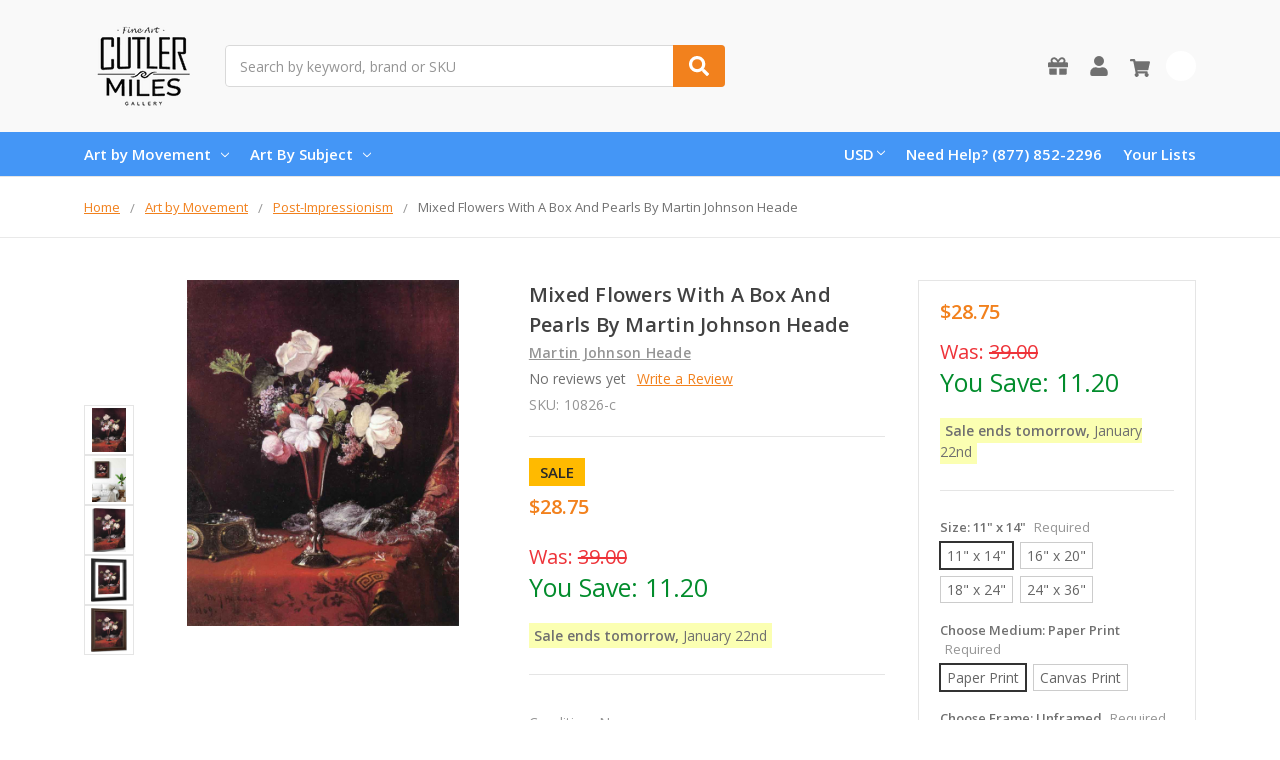

--- FILE ---
content_type: text/html; charset=UTF-8
request_url: https://www.cutlermiles.com/mixed-flowers-with-a-box-and-pearls-martin-johnson-heade/
body_size: 27640
content:
    







<!DOCTYPE html>
<html class="no-js" lang="en">
    <head>
        <title>Mixed Flowers With A Box And Pearls By Martin Johnson Heade Art Reproduction from Cutler Miles.</title>
        <link rel="dns-prefetch preconnect" href="https://cdn11.bigcommerce.com/s-r3utmtjwwz" crossorigin><link rel="dns-prefetch preconnect" href="https://fonts.googleapis.com/" crossorigin><link rel="dns-prefetch preconnect" href="https://fonts.gstatic.com/" crossorigin>
        <meta property="product:price:amount" content="28.75" /><meta property="product:price:currency" content="USD" /><meta property="og:url" content="https://www.cutlermiles.com/mixed-flowers-with-a-box-and-pearls-martin-johnson-heade/" /><meta property="og:site_name" content="Cutler Miles Art Gallery" /><meta name="description" content="Mixed Flowers With A Box And Pearls By Martin Johnson Heade Art Reproduction from Cutler Miles. Choose from Canvas Art, Framed, or Unframed Wall Art. We Ship Worldwide with Free UPS Shipping."><link rel='canonical' href='https://www.cutlermiles.com/mixed-flowers-with-a-box-and-pearls-martin-johnson-heade/' /><meta name='platform' content='bigcommerce.stencil' /><meta property="og:type" content="product" />
<meta property="og:title" content="Mixed Flowers With A Box And Pearls By Martin Johnson Heade" />
<meta property="og:description" content="Mixed Flowers With A Box And Pearls By Martin Johnson Heade Art Reproduction from Cutler Miles. Choose from Canvas Art, Framed, or Unframed Wall Art. We Ship Worldwide with Free UPS Shipping." />
<meta property="og:image" content="https://cdn11.bigcommerce.com/s-r3utmtjwwz/products/10826/images/38827/mixed-flowers-with-a-box-and-pearls_martin-johnson-heade__20833__80649.1624846620.386.513.jpg?c=2" />
<meta property="pinterest:richpins" content="enabled" />
        
         

        <link href="https://cdn11.bigcommerce.com/s-r3utmtjwwz/product_images/cm.png?t=1556768544" rel="shortcut icon">
        <meta name="viewport" content="width=device-width, initial-scale=1, maximum-scale=1">
        <meta name="ft-name" content="Camden Catalog">
        <meta name="ft-version" content="1.11.4">
        

        <script>
            // Change document class from no-js to js so we can detect this in css
            document.documentElement.className = document.documentElement.className.replace('no-js', 'js');
        </script>
        <script>
            window.lazySizesConfig = window.lazySizesConfig || {};
            window.lazySizesConfig.loadMode = 1;
        </script>
        <script async src="https://cdn11.bigcommerce.com/s-r3utmtjwwz/stencil/a21b52a0-4967-013c-daa3-7670892150ca/e/dfa0e900-b645-013c-768b-3ebdce91bb5a/dist/theme-bundle.head_async.js"></script>
        <link href="https://fonts.googleapis.com/css?family=Open+Sans:600,400&display=swap" rel="stylesheet">
        <link data-stencil-stylesheet href="https://cdn11.bigcommerce.com/s-r3utmtjwwz/stencil/a21b52a0-4967-013c-daa3-7670892150ca/e/dfa0e900-b645-013c-768b-3ebdce91bb5a/css/theme-82b2f580-4968-013c-ffed-061562aba33f.css" rel="stylesheet">


        <!-- Start Tracking Code for analytics_googleanalytics -->

<!-- Global site tag (gtag.js) - Google Analytics -->
<script async src="https://www.googletagmanager.com/gtag/js?id=UA-82757128-1"></script>
<script>
  window.dataLayer = window.dataLayer || [];
  function gtag(){dataLayer.push(arguments);}
  gtag('js', new Date());

  gtag('config', 'UA-82757128-1');
</script>

<!-- End Tracking Code for analytics_googleanalytics -->

<!-- Start Tracking Code for analytics_googleanalytics4 -->

<script data-cfasync="false" src="https://cdn11.bigcommerce.com/shared/js/google_analytics4_bodl_subscribers-358423becf5d870b8b603a81de597c10f6bc7699.js" integrity="sha256-gtOfJ3Avc1pEE/hx6SKj/96cca7JvfqllWA9FTQJyfI=" crossorigin="anonymous"></script>
<script data-cfasync="false">
  (function () {
    window.dataLayer = window.dataLayer || [];

    function gtag(){
        dataLayer.push(arguments);
    }

    function initGA4(event) {
         function setupGtag() {
            function configureGtag() {
                gtag('js', new Date());
                gtag('set', 'developer_id.dMjk3Nj', true);
                gtag('config', 'G-H7G7CZZC60');
            }

            var script = document.createElement('script');

            script.src = 'https://www.googletagmanager.com/gtag/js?id=G-H7G7CZZC60';
            script.async = true;
            script.onload = configureGtag;

            document.head.appendChild(script);
        }

        setupGtag();

        if (typeof subscribeOnBodlEvents === 'function') {
            subscribeOnBodlEvents('G-H7G7CZZC60', false);
        }

        window.removeEventListener(event.type, initGA4);
    }

    

    var eventName = document.readyState === 'complete' ? 'consentScriptsLoaded' : 'DOMContentLoaded';
    window.addEventListener(eventName, initGA4, false);
  })()
</script>

<!-- End Tracking Code for analytics_googleanalytics4 -->

<!-- Start Tracking Code for analytics_siteverification -->

<meta name="google-site-verification" content="1p_bnx4J9Fi3siP0Z4DsfoDgiRJCc5_mDuAcy8JcwMk" />


<!-- End Tracking Code for analytics_siteverification -->


<script type="text/javascript" src="https://checkout-sdk.bigcommerce.com/v1/loader.js" defer ></script>
<script src="https://www.google.com/recaptcha/api.js" async defer></script>
<script type="text/javascript">
var BCData = {"product_attributes":{"sku":"10826-c","upc":null,"mpn":null,"gtin":null,"weight":null,"base":true,"image":null,"stock":null,"instock":true,"stock_message":null,"purchasable":true,"purchasing_message":null,"call_for_price_message":null,"price":{"without_tax":{"formatted":"$28.75","value":28.75,"currency":"USD"},"tax_label":"Tax","sale_price_without_tax":{"formatted":"$28.75","value":28.75,"currency":"USD"}}}};
</script>

<!--Nextsale Pixel-->
<script>
(function(w,d,s,r,k){w['NextsaleObject']=r;w[r]=w[r]||function(){(w[r].q=w[r].q||[]).push(arguments)};a=d.createElement(s),m=d.getElementsByTagName(s)[0];a.async = 1;a.src='https://sdk.nextsale.io/nextsale.min.js?key='+k;m.parentNode.insertBefore(a, m)})(window, document, 'script', 'nsio', 'pk_0ae113094d6cff88b88ff098ffc86c6872abbf63');

window.BigCommerce = window.BigCommerce || {};

window.BigCommerce.product = {"num_reviews":0,"sku":"10826-c","url":"https://www.cutlermiles.com/mixed-flowers-with-a-box-and-pearls-martin-johnson-heade/","add_this":[{"service":"","annotation":""}],"gtin":null,"brand":{"name":"Martin Johnson Heade","url":"https://www.cutlermiles.com/martin-johnson-heade/"},"id":10826,"condition":"New","can_purchase":true,"meta_description":"Mixed Flowers With A Box And Pearls By Martin Johnson Heade Art Reproduction from Cutler Miles. Choose from Canvas Art, Framed, or Unframed Wall Art. We Ship Worldwide with Free UPS Shipping.","category":["Masters","Art by Movement/Post-Impressionism"],"main_image":{"data":"https://cdn11.bigcommerce.com/s-r3utmtjwwz/images/stencil/{:size}/products/10826/38823/mixed-flowers-with-a-box-and-pearls_martin-johnson-heade__59883__93461.1625706063.jpg?c=2","alt":"Mixed Flowers With A Box And Pearls By Martin Johnson Heade"},"add_to_wishlist_url":"/wishlist.php?action=add&product_id=10826","description":"<ul><li><span>Our Giclee Museum Quality Prints Use Archival Pigment Inks Resistant to Fading and Allow the Image Retains to Retain the Tonalities And Hues of the Original Painting.</span></li> <li><span>There is No Watermark Or Branding on the Print.</span></li> <li>For <b>Unframed Matte Paper</b>, We Provide the Exact Dimensions of the Artwork. For <b>Unframed Canvas Art</b>, We Leave a 2\" Border to Allow for Framing or Stretching of the Artwork.&nbsp;</li><li>Free Shipping in USA & UK with Fast Delivery and no customs fees for UK customers!</li> <li>30 Money Back Guarantee.</li> <li>We Are Committed to Excellence, with 15 Years Experience In Curating and Providing Quality Craftsmanship in our Reproductions. We Think You'll Love Your Prints and Paintings Ordered From Us.</li> </ul></li> </ul> <p><img class=\"__mce_add_custom__\" title=\"banner-row-small.png\" src=\"https://cdn11.bigcommerce.com/s-r3utmtjwwz/product_images/uploaded_images/banner-row-small.png\" alt=\"Free Worldwide Shipping, 30 Day Money Back Guarantee\" width=\"350\" height=\"106\" /></p> <p>&nbsp;</p> <p>We&rsquo;re currently collecting product reviews for this item. In the meantime, here are feedback posts from our past customers sharing their shopping experience.</p> <p><img class=\"__mce_add_custom__\" title=\"5-stars-verified.png\" src=\"https://cdn11.bigcommerce.com/s-r3utmtjwwz/product_images/uploaded_images/5-stars-verified.png\" alt=\"5-stars-verified.png\" width=\"225\" height=\"24\" />Love it! Arrived Quickly..</p> <p><img class=\"__mce_add_custom__\" title=\"5-stars-verified.png\" src=\"https://cdn11.bigcommerce.com/s-r3utmtjwwz/product_images/uploaded_images/5-stars-verified.png\" alt=\"5-stars-verified.png\" width=\"225\" height=\"24\" />Lovely painting and details are clear.</p> <p><img class=\"__mce_add_custom__\" title=\"5-stars-verified.png\" src=\"https://cdn11.bigcommerce.com/s-r3utmtjwwz/product_images/uploaded_images/5-stars-verified.png\" alt=\"5-stars-verified.png\" width=\"225\" height=\"24\" />Great work on our Renoir.</p> <p><img class=\"__mce_add_custom__\" title=\"5-stars-verified.png\" src=\"https://cdn11.bigcommerce.com/s-r3utmtjwwz/product_images/uploaded_images/5-stars-verified.png\" alt=\"5-stars-verified.png\" width=\"225\" height=\"24\" />Exceptional quality print.</p>\"","tags":[],"warranty":"","price":{"without_tax":{"formatted":"$28.75","value":28.75,"currency":"USD"},"tax_label":"Tax","sale_price_without_tax":{"formatted":"$28.75","value":28.75,"currency":"USD"}},"detail_messages":"","availability":"","page_title":"Mixed Flowers With A Box And Pearls By Martin Johnson Heade Art Reproduction from Cutler Miles.","cart_url":"https://www.cutlermiles.com/cart.php","max_purchase_quantity":0,"mpn":null,"upc":null,"options":[{"id":13713,"type":"Configurable_PickList_Set","display_name":"Size","required":true,"condition":true,"state":"modifier","values":[{"label":"11\" x 14\"","id":108,"data":"11\" x 14\"","selected":true},{"label":"16\" x 20\"","id":109,"data":"16\" x 20\"","selected":false},{"label":"18\" x 24\"","id":1210,"data":"18\" x 24\"","selected":false},{"label":"24\" x 36\"","id":1619,"data":"24\" x 36\"","selected":false}],"partial":"set-rectangle"},{"id":704625,"type":"Configurable_PickList_Set","display_name":"Choose Medium","required":true,"condition":true,"state":"modifier","values":[{"label":"Paper Print","id":174,"data":"Paper Print","selected":true},{"label":"Canvas Print","id":1255,"data":"Canvas Print","selected":false}],"partial":"set-rectangle"},{"id":586169,"type":"Configurable_PickList_Set","display_name":"Choose Frame","required":true,"condition":true,"state":"modifier","values":[{"label":"Unframed","id":1206,"data":"Unframed","selected":true},{"label":"Canvas Wrap","id":1201,"data":"Canvas Wrap","selected":false},{"label":"Black Frame","id":1202,"data":"Black Frame","selected":false},{"label":"Walnut Frame","id":1204,"data":"Walnut Frame","selected":false},{"label":"Black Frame w/ Mat","id":1253,"data":"Black Frame w/ Mat","selected":false},{"label":"Walnut Frame w/ Mat","id":1254,"data":"Walnut Frame w/ Mat","selected":false}],"partial":"set-rectangle"}],"related_products":[{"id":6276,"sku":"6276-c","name":"Chateau Of Flower By Martin Johnson Heade","url":"https://www.cutlermiles.com/chateau-of-flower-martin-johnson-heade/","availability":"","rating":0,"brand":{"name":"Martin Johnson Heade"},"category":[],"summary":"Our Giclee Museum Quality Prints Use Archival Pigment Inks Resistant to Fading and Allow the Image Retains to Retain the Tonalities And Hues of the Original Painting. There is No Watermark Or...","image":{"data":"https://cdn11.bigcommerce.com/s-r3utmtjwwz/images/stencil/{:size}/products/6276/19757/chateau-of-flower_martin-johnson-heade__55183__46807.1557460115.jpg?c=2","alt":"Chateau Of Flower By Martin Johnson Heade"},"images":[{"data":"https://cdn11.bigcommerce.com/s-r3utmtjwwz/images/stencil/{:size}/products/6276/19753/chateau-of-flower_martin-johnson-heade__97891__53753.1625707208.jpg?c=2","alt":"Chateau Of Flower By Martin Johnson Heade"},{"data":"https://cdn11.bigcommerce.com/s-r3utmtjwwz/images/stencil/{:size}/products/6276/19755/chateau-of-flower_martin-johnson-heade__59238__86794.1625203595.jpg?c=2","alt":"Chateau Of Flower By Martin Johnson Heade"},{"data":"https://cdn11.bigcommerce.com/s-r3utmtjwwz/images/stencil/{:size}/products/6276/19757/chateau-of-flower_martin-johnson-heade__55183__46807.1557460115.jpg?c=2","alt":"Chateau Of Flower By Martin Johnson Heade"},{"data":"https://cdn11.bigcommerce.com/s-r3utmtjwwz/images/stencil/{:size}/products/6276/19754/chateau-of-flower_martin-johnson-heade__79644.1625532804.jpg?c=2","alt":"Chateau Of Flower By Martin Johnson Heade"},{"data":"https://cdn11.bigcommerce.com/s-r3utmtjwwz/images/stencil/{:size}/products/6276/19756/chateau-of-flower_martin-johnson-heade__07543.1624838319.jpg?c=2","alt":"Chateau Of Flower By Martin Johnson Heade"}],"date_added":"2nd May 2019","pre_order":false,"show_cart_action":true,"has_options":true,"stock_level":null,"low_stock_level":null,"qty_in_cart":0,"custom_fields":null,"num_reviews":0,"weight":{"formatted":"12.00 Ounces","value":12},"demo":false,"price":{"without_tax":{"currency":"USD","formatted":"$28.75","value":28.75},"sale_price_without_tax":{"currency":"USD","formatted":"$28.75","value":28.75},"tax_label":"Tax"},"add_to_wishlist_url":"/wishlist.php?action=add&product_id=6276"},{"id":7664,"sku":"7664-c","name":"Flowers In A Frosted Vase By Martin Johnson Heade","url":"https://www.cutlermiles.com/flowers-in-a-frosted-vase-martin-johnson-heade/","availability":"","rating":0,"brand":{"name":"Martin Johnson Heade"},"category":["Art By Subject/Portraits"],"summary":"Our Giclee Museum Quality Prints Use Archival Pigment Inks Resistant to Fading and Allow the Image Retains to Retain the Tonalities And Hues of the Original Painting. There is No Watermark Or...","image":{"data":"https://cdn11.bigcommerce.com/s-r3utmtjwwz/images/stencil/{:size}/products/7664/25562/flowers-in-a-frosted-vase_martin-johnson-heade__17802__90789.1624992833.jpg?c=2","alt":"Flowers In A Frosted Vase By Martin Johnson Heade"},"images":[{"data":"https://cdn11.bigcommerce.com/s-r3utmtjwwz/images/stencil/{:size}/products/7664/25558/flowers-in-a-frosted-vase_martin-johnson-heade__74076__24964.1625147065.jpg?c=2","alt":"Flowers In A Frosted Vase By Martin Johnson Heade"},{"data":"https://cdn11.bigcommerce.com/s-r3utmtjwwz/images/stencil/{:size}/products/7664/25560/flowers-in-a-frosted-vase_martin-johnson-heade__32108__55801.1625629013.jpg?c=2","alt":"Flowers In A Frosted Vase By Martin Johnson Heade"},{"data":"https://cdn11.bigcommerce.com/s-r3utmtjwwz/images/stencil/{:size}/products/7664/25562/flowers-in-a-frosted-vase_martin-johnson-heade__17802__90789.1624992833.jpg?c=2","alt":"Flowers In A Frosted Vase By Martin Johnson Heade"},{"data":"https://cdn11.bigcommerce.com/s-r3utmtjwwz/images/stencil/{:size}/products/7664/25559/flowers-in-a-frosted-vase_martin-johnson-heade__02458.1625609979.jpg?c=2","alt":"Flowers In A Frosted Vase By Martin Johnson Heade"},{"data":"https://cdn11.bigcommerce.com/s-r3utmtjwwz/images/stencil/{:size}/products/7664/25561/flowers-in-a-frosted-vase_martin-johnson-heade__89217.1625110243.jpg?c=2","alt":"Flowers In A Frosted Vase By Martin Johnson Heade"}],"date_added":"2nd May 2019","pre_order":false,"show_cart_action":true,"has_options":true,"stock_level":null,"low_stock_level":null,"qty_in_cart":0,"custom_fields":null,"num_reviews":0,"weight":{"formatted":"12.00 Ounces","value":12},"demo":false,"price":{"without_tax":{"currency":"USD","formatted":"$28.75","value":28.75},"sale_price_without_tax":{"currency":"USD","formatted":"$28.75","value":28.75},"tax_label":"Tax"},"add_to_wishlist_url":"/wishlist.php?action=add&product_id=7664"},{"id":22107,"sku":"22107-c","name":"Passion Flowers And Hummingbirds1 By Martin Johnson Heade","url":"https://www.cutlermiles.com/passion-flowers-and-hummingbirds1-martin-johnson-heade/","availability":"","rating":0,"brand":{"name":"Martin Johnson Heade"},"category":[],"summary":"Our Giclee Museum Quality Prints Use Archival Pigment Inks Resistant to Fading and Allow the Image Retains to Retain the Tonalities And Hues of the Original Painting. There is No Watermark Or...","image":{"data":"https://cdn11.bigcommerce.com/s-r3utmtjwwz/images/stencil/{:size}/products/22107/316070/passion-flowers-and-hummingbirds1_martin-johnson-heade__55995.1625537552.jpg?c=2","alt":"Passion Flowers And Hummingbirds1 By Martin Johnson Heade"},"images":[{"data":"https://cdn11.bigcommerce.com/s-r3utmtjwwz/images/stencil/{:size}/products/22107/313707/passion-flowers-and-hummingbirds1_martin-johnson-heade__14667.1625705981.jpg?c=2","alt":"Passion Flowers And Hummingbirds1 By Martin Johnson Heade"},{"data":"https://cdn11.bigcommerce.com/s-r3utmtjwwz/images/stencil/{:size}/products/22107/313708/passion-flowers-and-hummingbirds1_martin-johnson-heade__85586.1624909631.jpg?c=2","alt":"Passion Flowers And Hummingbirds1 By Martin Johnson Heade"},{"data":"https://cdn11.bigcommerce.com/s-r3utmtjwwz/images/stencil/{:size}/products/22107/313709/passion-flowers-and-hummingbirds1_martin-johnson-heade__76133.1625163419.jpg?c=2","alt":"Passion Flowers And Hummingbirds1 By Martin Johnson Heade"},{"data":"https://cdn11.bigcommerce.com/s-r3utmtjwwz/images/stencil/{:size}/products/22107/316070/passion-flowers-and-hummingbirds1_martin-johnson-heade__55995.1625537552.jpg?c=2","alt":"Passion Flowers And Hummingbirds1 By Martin Johnson Heade"},{"data":"https://cdn11.bigcommerce.com/s-r3utmtjwwz/images/stencil/{:size}/products/22107/313710/passion-flowers-and-hummingbirds1_martin-johnson-heade__14287.1625664252.jpg?c=2","alt":"Passion Flowers And Hummingbirds1 By Martin Johnson Heade"}],"date_added":"2nd May 2019","pre_order":false,"show_cart_action":true,"has_options":true,"stock_level":null,"low_stock_level":null,"qty_in_cart":0,"custom_fields":null,"num_reviews":0,"weight":{"formatted":"12.00 Ounces","value":12},"demo":false,"price":{"without_tax":{"currency":"USD","formatted":"$28.75","value":28.75},"sale_price_without_tax":{"currency":"USD","formatted":"$28.75","value":28.75},"tax_label":"Tax"},"add_to_wishlist_url":"/wishlist.php?action=add&product_id=22107"},{"id":11610,"sku":"11610-c","name":"Orchids, Passion Flowers And Hummingbird By Martin Johnson Heade","url":"https://www.cutlermiles.com/orchids-passion-flowers-and-hummingbird-martin-johnson-heade/","availability":"","rating":0,"brand":{"name":"Martin Johnson Heade"},"category":[],"summary":"Our Giclee Museum Quality Prints Use Archival Pigment Inks Resistant to Fading and Allow the Image Retains to Retain the Tonalities And Hues of the Original Painting. There is No Watermark Or...","image":{"data":"https://cdn11.bigcommerce.com/s-r3utmtjwwz/images/stencil/{:size}/products/11610/327795/orchids-passion-flowers-and-hummingbird_martin-johnson-heade__00101.1625665444.jpg?c=2","alt":"Orchids, Passion Flowers And Hummingbird By Martin Johnson Heade"},"images":[{"data":"https://cdn11.bigcommerce.com/s-r3utmtjwwz/images/stencil/{:size}/products/11610/42215/orchids_-passion-flowers-and-hummingbird_martin-johnson-heade__11675__40735.1625687119.jpg?c=2","alt":"Orchids, Passion Flowers And Hummingbird By Martin Johnson Heade"},{"data":"https://cdn11.bigcommerce.com/s-r3utmtjwwz/images/stencil/{:size}/products/11610/327795/orchids-passion-flowers-and-hummingbird_martin-johnson-heade__00101.1625665444.jpg?c=2","alt":"Orchids, Passion Flowers And Hummingbird By Martin Johnson Heade"},{"data":"https://cdn11.bigcommerce.com/s-r3utmtjwwz/images/stencil/{:size}/products/11610/327796/orchids-passion-flowers-and-hummingbird_martin-johnson-heade__13468.1557564130.jpg?c=2","alt":"Orchids, Passion Flowers And Hummingbird By Martin Johnson Heade"},{"data":"https://cdn11.bigcommerce.com/s-r3utmtjwwz/images/stencil/{:size}/products/11610/327797/orchids-passion-flowers-and-hummingbird_martin-johnson-heade__06902.1557564130.jpg?c=2","alt":"Orchids, Passion Flowers And Hummingbird By Martin Johnson Heade"}],"date_added":"2nd May 2019","pre_order":false,"show_cart_action":true,"has_options":true,"stock_level":null,"low_stock_level":null,"qty_in_cart":0,"custom_fields":null,"num_reviews":0,"weight":{"formatted":"12.00 Ounces","value":12},"demo":false,"price":{"without_tax":{"currency":"USD","formatted":"$28.75","value":28.75},"sale_price_without_tax":{"currency":"USD","formatted":"$28.75","value":28.75},"tax_label":"Tax"},"add_to_wishlist_url":"/wishlist.php?action=add&product_id=11610"},{"id":21130,"sku":"21130-c","name":"Flowers In A Vase With Book And Hairpin By Martin Johnson Heade","url":"https://www.cutlermiles.com/flowers-in-a-vase-with-book-and-hairpin-martin-johnson-heade/","availability":"","rating":0,"brand":{"name":"Martin Johnson Heade"},"category":[],"summary":"Our Giclee Museum Quality Prints Use Archival Pigment Inks Resistant to Fading and Allow the Image Retains to Retain the Tonalities And Hues of the Original Painting. There is No Watermark Or...","image":{"data":"https://cdn11.bigcommerce.com/s-r3utmtjwwz/images/stencil/{:size}/products/21130/336387/flowers-in-a-vase-with-book-and-hairpin_martin-johnson-heade__38778.1625536139.jpg?c=2","alt":"Flowers In A Vase With Book And Hairpin By Martin Johnson Heade"},"images":[{"data":"https://cdn11.bigcommerce.com/s-r3utmtjwwz/images/stencil/{:size}/products/21130/309135/flowers-in-a-vase-with-book-and-hairpin_martin-johnson-heade__09930__58102.1625151947.jpg?c=2","alt":"Flowers In A Vase With Book And Hairpin By Martin Johnson Heade"},{"data":"https://cdn11.bigcommerce.com/s-r3utmtjwwz/images/stencil/{:size}/products/21130/309136/flowers-in-a-vase-with-book-and-hairpin_martin-johnson-heade__22918__54047.1557707294.jpg?c=2","alt":"Flowers In A Vase With Book And Hairpin By Martin Johnson Heade"},{"data":"https://cdn11.bigcommerce.com/s-r3utmtjwwz/images/stencil/{:size}/products/21130/309137/flowers-in-a-vase-with-book-and-hairpin_martin-johnson-heade__70915__26678.1625665061.jpg?c=2","alt":"Flowers In A Vase With Book And Hairpin By Martin Johnson Heade"},{"data":"https://cdn11.bigcommerce.com/s-r3utmtjwwz/images/stencil/{:size}/products/21130/309138/flowers-in-a-vase-with-book-and-hairpin_martin-johnson-heade__61397__37655.1624842711.jpg?c=2","alt":"Flowers In A Vase With Book And Hairpin By Martin Johnson Heade"},{"data":"https://cdn11.bigcommerce.com/s-r3utmtjwwz/images/stencil/{:size}/products/21130/336387/flowers-in-a-vase-with-book-and-hairpin_martin-johnson-heade__38778.1625536139.jpg?c=2","alt":"Flowers In A Vase With Book And Hairpin By Martin Johnson Heade"}],"date_added":"2nd May 2019","pre_order":false,"show_cart_action":true,"has_options":true,"stock_level":null,"low_stock_level":null,"qty_in_cart":0,"custom_fields":null,"num_reviews":0,"weight":{"formatted":"12.00 Ounces","value":12},"demo":false,"price":{"without_tax":{"currency":"USD","formatted":"$28.75","value":28.75},"sale_price_without_tax":{"currency":"USD","formatted":"$28.75","value":28.75},"tax_label":"Tax"},"add_to_wishlist_url":"/wishlist.php?action=add&product_id=21130"}],"shipping_messages":[],"rating":0,"reviews":{"messages":[],"captcha":"6LdWf8gSAAAAAI83aRectJhbwidegZKk8PzWBltH","total":0,"show_review_email":true,"recaptcha":{"enabled":1,"public_key":"6LdWf8gSAAAAAI83aRectJhbwidegZKk8PzWBltH","markup":"<div class=\"g-recaptcha\" data-sitekey=\"6LcjX0sbAAAAACp92-MNpx66FT4pbIWh-FTDmkkz\"></div><br/>"}},"bulk_discount_rates":[],"meta_keywords":"","show_quantity_input":1,"AddThisServiceButtonMeta":"","videos":{"list":[{"id":"70Kly9cYVls","title_short":"Canvas Wrap St...","title_long":"Canvas Wrap Style from Cutler Miles. All Artwork ships with Thick 1.25\" Stretcher Bars.","description_long":"Featuring the Gallery Wrap Canvas Style from Cutler Miles. All Artwork Ships from the USA.\nhttps://www.cutlermiles.com/","description_short":"Featuring the Gallery Wrap Canvas Style from Cutler Miles. All...","length":"00:06"}],"featured":{"id":"70Kly9cYVls","title_short":"Canvas Wrap St...","title_long":"Canvas Wrap Style from Cutler Miles. All Artwork ships with Thick 1.25\" Stretcher Bars.","description_long":"Featuring the Gallery Wrap Canvas Style from Cutler Miles. All Artwork Ships from the USA.\nhttps://www.cutlermiles.com/","description_short":"Featuring the Gallery Wrap Canvas Style from Cutler Miles. All...","length":"00:06"}},"title":"Mixed Flowers With A Box And Pearls By Martin Johnson Heade","gift_wrapping_available":false,"min_purchase_quantity":0,"customizations":[],"images":[{"data":"https://cdn11.bigcommerce.com/s-r3utmtjwwz/images/stencil/{:size}/products/10826/38823/mixed-flowers-with-a-box-and-pearls_martin-johnson-heade__59883__93461.1625706063.jpg?c=2","alt":"Mixed Flowers With A Box And Pearls By Martin Johnson Heade"},{"data":"https://cdn11.bigcommerce.com/s-r3utmtjwwz/images/stencil/{:size}/products/10826/38825/mixed-flowers-with-a-box-and-pearls_martin-johnson-heade__54914__35329.1625531947.jpg?c=2","alt":"Mixed Flowers With A Box And Pearls By Martin Johnson Heade"},{"data":"https://cdn11.bigcommerce.com/s-r3utmtjwwz/images/stencil/{:size}/products/10826/38827/mixed-flowers-with-a-box-and-pearls_martin-johnson-heade__20833__80649.1624846620.jpg?c=2","alt":"Mixed Flowers With A Box And Pearls By Martin Johnson Heade"},{"data":"https://cdn11.bigcommerce.com/s-r3utmtjwwz/images/stencil/{:size}/products/10826/38824/mixed-flowers-with-a-box-and-pearls_martin-johnson-heade__50744.1625613242.jpg?c=2","alt":"Mixed Flowers With A Box And Pearls By Martin Johnson Heade"},{"data":"https://cdn11.bigcommerce.com/s-r3utmtjwwz/images/stencil/{:size}/products/10826/38826/mixed-flowers-with-a-box-and-pearls_martin-johnson-heade__44324.1556802699.jpg?c=2","alt":"Mixed Flowers With A Box And Pearls By Martin Johnson Heade"}]}

</script>
<!--END Nextsale Pixel--><!-- Google Tag Manager -->
<script>(function(w,d,s,l,i){w[l]=w[l]||[];w[l].push({'gtm.start':
new Date().getTime(),event:'gtm.js'});var f=d.getElementsByTagName(s)[0],
j=d.createElement(s),dl=l!='dataLayer'?'&l='+l:'';j.async=true;j.src=
'https://www.googletagmanager.com/gtm.js?id='+i+dl;f.parentNode.insertBefore(j,f);
})(window,document,'script','dataLayer','GTM-WDVTN5');</script>
<!-- End Google Tag Manager --><!-- Google tag (gtag.js) -->
<script async src="https://www.googletagmanager.com/gtag/js?id=AW-1070660079"></script>
<script>
  window.dataLayer = window.dataLayer || [];
  function gtag(){dataLayer.push(arguments);}
  gtag('js', new Date());

  gtag('config', 'AW-1070660079');
</script>

 <script data-cfasync="false" src="https://microapps.bigcommerce.com/bodl-events/1.9.4/index.js" integrity="sha256-Y0tDj1qsyiKBRibKllwV0ZJ1aFlGYaHHGl/oUFoXJ7Y=" nonce="" crossorigin="anonymous"></script>
 <script data-cfasync="false" nonce="">

 (function() {
    function decodeBase64(base64) {
       const text = atob(base64);
       const length = text.length;
       const bytes = new Uint8Array(length);
       for (let i = 0; i < length; i++) {
          bytes[i] = text.charCodeAt(i);
       }
       const decoder = new TextDecoder();
       return decoder.decode(bytes);
    }
    window.bodl = JSON.parse(decodeBase64("[base64]"));
 })()

 </script>

<script nonce="">
(function () {
    var xmlHttp = new XMLHttpRequest();

    xmlHttp.open('POST', 'https://bes.gcp.data.bigcommerce.com/nobot');
    xmlHttp.setRequestHeader('Content-Type', 'application/json');
    xmlHttp.send('{"store_id":"1000541479","timezone_offset":"-5.0","timestamp":"2026-01-21T02:32:11.10118900Z","visit_id":"efb32425-5702-4566-b51e-b09bf427653f","channel_id":1}');
})();
</script>

        

        
        
        
        
        
        
        
        
        
        
        
        
        
        
        <!-- snippet location htmlhead -->
    </head>
    <body>
        <!-- Google Tag Manager (noscript) -->
<noscript><iframe src="https://www.googletagmanager.com/ns.html?id=GTM-WDVTN5"
height="0" width="0" style="display:none;visibility:hidden"></iframe></noscript>
<!-- End Google Tag Manager (noscript) -->
        <!-- snippet location header -->
        <svg data-src="https://cdn11.bigcommerce.com/s-r3utmtjwwz/stencil/a21b52a0-4967-013c-daa3-7670892150ca/e/dfa0e900-b645-013c-768b-3ebdce91bb5a/img/icon-sprite.svg" class="icons-svg-sprite"></svg>


        <div data-content-region="above_header_banner--global"></div>
<div data-content-region="above_header_banner"></div>
<div data-content-region="above_header--global"></div>
<div data-content-region="above_header"></div>
<header class="header  header--gift-certificate-enabled   header--no-margin header--no-quick-add-sku  header--logo-image header--nav-simple header--width-contained" role="banner">
  <div class="header__inner">
    <a href="#" class="mobileMenu-toggle " data-mobile-menu-toggle="menu">
        <span class="mobileMenu-toggleIcon">Toggle menu</span>
    </a>

    <div class="header-logo  header-logo--image   header-logo--center   header-logo--gift-certificate-enabled">
        <a href="https://www.cutlermiles.com/" >
            <img class="header-logo-image" src="https://cdn11.bigcommerce.com/s-r3utmtjwwz/images/stencil/120x90/cm-logo-250x100_1556768354__70475.original.png" alt="Cutler Miles Art Gallery" title="Cutler Miles Art Gallery">
</a>
    </div>

    <div class="search-utils search-utils--no-quick-add-sku">
        <div class="search search--no-quick-add-sku" id="quickSearch" aria-hidden="true" tabindex="-1" data-prevent-quick-search-close>
                    <!-- snippet location forms_search -->
<form class="form" action="/search.php">
    <fieldset class="form-fieldset">
        <div class="form-field quickSearchInput">
            <label class="is-srOnly" for="search_query">Search</label>
            <input class="form-input" data-search-quick name="search_query" id="search_query" data-error-message="Search field cannot be empty." placeholder="Search by keyword, brand or SKU" autocomplete="off" autocorrect="off">
            <a class="modal-close" aria-label="Close" data-drop-down-close role="button">
                <svg><use xlink:href="#icon-close"></use></svg>
            </a>
            <button type="submit" class="search-button" type="submit">
                <div class="search-button-icon">
                    <svg>
                        <use xlink:href="#icon-search"></use>
                    </svg>
                </div>
            </button>
        </div>
    </fieldset>
</form>
<section class="quickSearchResults" data-bind="html: results"></section>
        </div>

    </div>

    <nav class="navUser sticky">
    <ul class="navUser-section navUser-section--alt">

        <li class="navUser-item navUser-item--gift-certificate">
            <a class="navUser-action" href="/giftcertificates.php"><span class="top-utilities-icon"><svg><use xlink:href="#icon-gift"></use></svg></span><span class="navUser-text"> Gift Certificates</span></a>
        </li>

        <li class="navUser-item navUser-item--account">
            <a class="navUser-action " href="/account.php" ><span class="top-utilities-icon"><svg><use xlink:href="#icon-user"></use></svg></span><span class="navUser-text"> Account</span> </a>
        </li>

        <li class="navUser-item navUser-item--cart">
    <a
        class="navUser-action"
        data-cart-preview
        data-dropdown="cart-preview-dropdown"
        data-options="align:right"
        href="/cart.php">
        <span class="navUser-item-cartLabel"><span class="top-utilities-icon"><svg><use xlink:href="#icon-shopping-cart"></use></svg></span><span class="cartLabel"></span></span> <span class="countPill countPill--positive cart-quantity">0</span>
    </a>

    <div class="dropdown-menu" id="cart-preview-dropdown" data-dropdown-content aria-autoclose="false" aria-hidden="true">
        <div class="side-cart side-cart-container">
            <div class="side-cart-title">Your Cart</div>
            <div class="side-cart-content"></div>
            <div class="side-cart-details"></div>
            <div class="side-cart-actions"></div>
        </div>
    </div>
</li>
    </ul>
</nav>

  </div>
  <div class="header__bottom-nav ">
    <div class="header__bottom-nav-inner">
      <div class="navPages-container " id="menu" data-menu>
          <nav class="navPages " data-options="">
    <ul class="navPages-list navPages-list-depth-max simple">
                            <li class="navPages-item">
                            <a class="navPages-action has-subMenu is-root" href="https://www.cutlermiles.com/movement/" data-collapsible="navPages-25">
            Art by Movement <i class="icon navPages-action-moreIcon" aria-hidden="true"><svg><use xlink:href="#icon-chevron-down" /></svg></i>
        </a>
    <div class="navPage-subMenu navPage-subMenu-horizontal navPage-subMenu--simple" id="navPages-25" aria-hidden="true" tabindex="-1">
    <ul class="navPage-subMenu-list">
            <li class="navPage-subMenu-item-parent">
                <a class="navPage-subMenu-action navPages-action" href="https://www.cutlermiles.com/movement/">All Art by Movement</a>
            </li>
            <li class="navPage-subMenu-item-child">
                    <a class="navPage-subMenu-action navPages-action navPages-action-depth-max" href="https://www.cutlermiles.com/art-by-movement/art-nouveau/">Art Nouveau</a>
            </li>
            <li class="navPage-subMenu-item-child">
                    <a class="navPage-subMenu-action navPages-action navPages-action-depth-max" href="https://www.cutlermiles.com/movement/baroque/">Baroque</a>
            </li>
            <li class="navPage-subMenu-item-child">
                    <a class="navPage-subMenu-action navPages-action navPages-action-depth-max" href="https://www.cutlermiles.com/movement/expressionism/">Expressionism</a>
            </li>
            <li class="navPage-subMenu-item-child">
                    <a class="navPage-subMenu-action navPages-action navPages-action-depth-max" href="https://www.cutlermiles.com/movement/hudson-river-school/">Hudson River School</a>
            </li>
            <li class="navPage-subMenu-item-child">
                    <a class="navPage-subMenu-action navPages-action navPages-action-depth-max" href="https://www.cutlermiles.com/movement/impressionism/">Impressionism</a>
            </li>
            <li class="navPage-subMenu-item-child">
                    <a class="navPage-subMenu-action navPages-action navPages-action-depth-max" href="https://www.cutlermiles.com/movement/mannerism/">Mannerism</a>
            </li>
            <li class="navPage-subMenu-item-child">
                    <a class="navPage-subMenu-action navPages-action navPages-action-depth-max" href="https://www.cutlermiles.com/movement/post-impressionism/">Post-Impressionism</a>
            </li>
            <li class="navPage-subMenu-item-child">
                    <a class="navPage-subMenu-action navPages-action navPages-action-depth-max" href="https://www.cutlermiles.com/movement/realism/">Realism</a>
            </li>
            <li class="navPage-subMenu-item-child">
                    <a class="navPage-subMenu-action navPages-action navPages-action-depth-max" href="https://www.cutlermiles.com/movement/renaissance/">Renaissance</a>
            </li>
            <li class="navPage-subMenu-item-child">
                    <a class="navPage-subMenu-action navPages-action navPages-action-depth-max" href="https://www.cutlermiles.com/movement/rococo/">Rococo</a>
            </li>
            <li class="navPage-subMenu-item-child">
                    <a class="navPage-subMenu-action navPages-action navPages-action-depth-max" href="https://www.cutlermiles.com/movement/romanticism/">Romanticism</a>
            </li>
    </ul>
</div>
                </li>
                <li class="navPages-item">
                            <a class="navPages-action has-subMenu is-root" href="https://www.cutlermiles.com/subjects/" data-collapsible="navPages-37">
            Art By Subject <i class="icon navPages-action-moreIcon" aria-hidden="true"><svg><use xlink:href="#icon-chevron-down" /></svg></i>
        </a>
    <div class="navPage-subMenu navPage-subMenu-horizontal navPage-subMenu--simple" id="navPages-37" aria-hidden="true" tabindex="-1">
    <ul class="navPage-subMenu-list">
            <li class="navPage-subMenu-item-parent">
                <a class="navPage-subMenu-action navPages-action" href="https://www.cutlermiles.com/subjects/">All Art By Subject</a>
            </li>
            <li class="navPage-subMenu-item-child">
                    <a class="navPage-subMenu-action navPages-action navPages-action-depth-max" href="https://www.cutlermiles.com/subjects/abstract/">Abstract</a>
            </li>
            <li class="navPage-subMenu-item-child">
                    <a class="navPage-subMenu-action navPages-action navPages-action-depth-max" href="https://www.cutlermiles.com/subjects/architecture/">Architecture</a>
            </li>
            <li class="navPage-subMenu-item-child">
                    <a class="navPage-subMenu-action navPages-action navPages-action-depth-max" href="https://www.cutlermiles.com/subjects/cityscapes/">Cityscapes</a>
            </li>
            <li class="navPage-subMenu-item-child">
                    <a class="navPage-subMenu-action navPages-action navPages-action-depth-max" href="https://www.cutlermiles.com/subjects/floral/">Floral</a>
            </li>
            <li class="navPage-subMenu-item-child">
                    <a class="navPage-subMenu-action navPages-action navPages-action-depth-max" href="https://www.cutlermiles.com/subjects/historical-figures/">Historical Figures</a>
            </li>
            <li class="navPage-subMenu-item-child">
                    <a class="navPage-subMenu-action navPages-action navPages-action-depth-max" href="https://www.cutlermiles.com/subjects/landscapes/">Landscapes</a>
            </li>
            <li class="navPage-subMenu-item-child">
                    <a class="navPage-subMenu-action navPages-action navPages-action-depth-max" href="https://www.cutlermiles.com/subjects/maritime/">Maritime</a>
            </li>
            <li class="navPage-subMenu-item-child">
                    <a class="navPage-subMenu-action navPages-action navPages-action-depth-max" href="https://www.cutlermiles.com/subjects/still-life/">Still Life</a>
            </li>
            <li class="navPage-subMenu-item-child">
                    <a class="navPage-subMenu-action navPages-action navPages-action-depth-max" href="https://www.cutlermiles.com/subjects/wild-west/">Wild West</a>
            </li>
            <li class="navPage-subMenu-item-child">
                    <a class="navPage-subMenu-action navPages-action navPages-action-depth-max" href="https://www.cutlermiles.com/subjects/portraits/">Portraits</a>
            </li>
            <li class="navPage-subMenu-item-child">
                    <a class="navPage-subMenu-action navPages-action navPages-action-depth-max" href="https://www.cutlermiles.com/subjects/fantasy-mythology/">Fantasy &amp; Mythology</a>
            </li>
    </ul>
</div>
                </li>
    </ul>
    <ul class="navPages-list navPages-list--user">
            <li class="navPages-item">
                <a class="navPages-action has-subMenu" href="#" data-collapsible="navPages-currency" aria-controls="navPages-currency" aria-expanded="false">
                    <span class="navPages-action__icon"><img src="https://cdn11.bigcommerce.com/s-r3utmtjwwz/lib/flags/us.gif" border="0" alt="" role="presentation" /></span>
                    USD
                </a>
                <div class="navPage-subMenu" id="navPages-currency" aria-hidden="true" tabindex="-1">
                    <ul class="navPage-subMenu-list">
                            <li class="navPage-subMenu-item currency-menu-item">
                                <img src="https://cdn11.bigcommerce.com/s-r3utmtjwwz/lib/flags/us.gif" border="0" alt="" role="presentation" />
                                <a class="navPage-subMenu-action navPages-action" href="https://www.cutlermiles.com/mixed-flowers-with-a-box-and-pearls-martin-johnson-heade/?setCurrencyId=1">
                                        <strong>US Dollar</strong>
                                </a>
                            </li>
                            <li class="navPage-subMenu-item currency-menu-item">
                                <img src="https://cdn11.bigcommerce.com/s-r3utmtjwwz/lib/flags/au.gif" border="0" alt="" role="presentation" />
                                <a class="navPage-subMenu-action navPages-action" href="https://www.cutlermiles.com/mixed-flowers-with-a-box-and-pearls-martin-johnson-heade/?setCurrencyId=2">
                                        Australian Dollar
                                </a>
                            </li>
                            <li class="navPage-subMenu-item currency-menu-item">
                                <img src="https://cdn11.bigcommerce.com/s-r3utmtjwwz/lib/flags/regions/eu.gif" border="0" alt="" role="presentation" />
                                <a class="navPage-subMenu-action navPages-action" href="https://www.cutlermiles.com/mixed-flowers-with-a-box-and-pearls-martin-johnson-heade/?setCurrencyId=3">
                                        Euro
                                </a>
                            </li>
                            <li class="navPage-subMenu-item currency-menu-item">
                                <img src="https://cdn11.bigcommerce.com/s-r3utmtjwwz/lib/flags/ca.gif" border="0" alt="" role="presentation" />
                                <a class="navPage-subMenu-action navPages-action" href="https://www.cutlermiles.com/mixed-flowers-with-a-box-and-pearls-martin-johnson-heade/?setCurrencyId=4">
                                        Canadian Dollar
                                </a>
                            </li>
                            <li class="navPage-subMenu-item currency-menu-item">
                                <img src="https://cdn11.bigcommerce.com/s-r3utmtjwwz/lib/flags/mx.gif" border="0" alt="" role="presentation" />
                                <a class="navPage-subMenu-action navPages-action" href="https://www.cutlermiles.com/mixed-flowers-with-a-box-and-pearls-martin-johnson-heade/?setCurrencyId=5">
                                        Mexican Peso
                                </a>
                            </li>
                            <li class="navPage-subMenu-item currency-menu-item">
                                <img src="https://cdn11.bigcommerce.com/s-r3utmtjwwz/lib/flags/gb.gif" border="0" alt="" role="presentation" />
                                <a class="navPage-subMenu-action navPages-action" href="https://www.cutlermiles.com/mixed-flowers-with-a-box-and-pearls-martin-johnson-heade/?setCurrencyId=6">
                                        British Pound
                                </a>
                            </li>
                    </ul>
                </div>
            </li>
            <li class="navPages-item">
                <a class="navPages-action" href="/giftcertificates.php">
                    <span class="navPages-action__icon"><svg><use xlink:href="#icon-gift"></use></svg></span>
                    Gift Certificates
                </a>
            </li>
            <li class="navPages-item">
                <a class="navPages-action" href="/login.php">Account</a>
            </li>
    </ul>
</nav>
      </div>
      <nav class="navUser sticky">
    <ul class="navUser-section">
            <li class="navUser-item">
        <a class="navUser-action has-dropdown" href="#" data-dropdown="currencySelection" aria-controls="currencySelection" aria-expanded="false">
            USD <i class="icon" aria-hidden="true"><svg><use xlink:href="#icon-chevron-down" /></svg></i>
        </a>
        <ul class="dropdown-menu dropdown-menu--arrow-right" id="currencySelection" data-dropdown-content aria-hidden="true" tabindex="-1">
            <li class="dropdown-menu-item currency-menu-item">
                <img src="https://cdn11.bigcommerce.com/s-r3utmtjwwz/lib/flags/us.gif" border="0" alt="" role="presentation" />
                <a href="https://www.cutlermiles.com/mixed-flowers-with-a-box-and-pearls-martin-johnson-heade/?setCurrencyId=1">
                    <strong>US Dollar</strong>
                </a>
            </li>
            <li class="dropdown-menu-item currency-menu-item">
                <img src="https://cdn11.bigcommerce.com/s-r3utmtjwwz/lib/flags/au.gif" border="0" alt="" role="presentation" />
                <a href="https://www.cutlermiles.com/mixed-flowers-with-a-box-and-pearls-martin-johnson-heade/?setCurrencyId=2">
                    Australian Dollar
                </a>
            </li>
            <li class="dropdown-menu-item currency-menu-item">
                <img src="https://cdn11.bigcommerce.com/s-r3utmtjwwz/lib/flags/regions/eu.gif" border="0" alt="" role="presentation" />
                <a href="https://www.cutlermiles.com/mixed-flowers-with-a-box-and-pearls-martin-johnson-heade/?setCurrencyId=3">
                    Euro
                </a>
            </li>
            <li class="dropdown-menu-item currency-menu-item">
                <img src="https://cdn11.bigcommerce.com/s-r3utmtjwwz/lib/flags/ca.gif" border="0" alt="" role="presentation" />
                <a href="https://www.cutlermiles.com/mixed-flowers-with-a-box-and-pearls-martin-johnson-heade/?setCurrencyId=4">
                    Canadian Dollar
                </a>
            </li>
            <li class="dropdown-menu-item currency-menu-item">
                <img src="https://cdn11.bigcommerce.com/s-r3utmtjwwz/lib/flags/mx.gif" border="0" alt="" role="presentation" />
                <a href="https://www.cutlermiles.com/mixed-flowers-with-a-box-and-pearls-martin-johnson-heade/?setCurrencyId=5">
                    Mexican Peso
                </a>
            </li>
            <li class="dropdown-menu-item currency-menu-item">
                <img src="https://cdn11.bigcommerce.com/s-r3utmtjwwz/lib/flags/gb.gif" border="0" alt="" role="presentation" />
                <a href="https://www.cutlermiles.com/mixed-flowers-with-a-box-and-pearls-martin-johnson-heade/?setCurrencyId=6">
                    British Pound
                </a>
            </li>
        </ul>
    </li>
            <li class="navUser-item">
                <a class="navUser-action" href="tel:(877) 852-2296">Need Help? (877) 852-2296</a>
            </li>
            <li class="navUser-item">
                <a class="navUser-action has-dropdown" href="/wishlist.php">Your Lists </a>
            </li>
    </ul>
</nav>
    </div>
  </div>

</header>
<div data-content-region="below_header--global"></div>
<div data-content-region="below_header"></div>
<div data-content-region="header_bottom"></div>
                <div class="body body--product-page" data-currency-code="USD">
     
    <div class=" ">
        
    <div>
        <div class="product-breadcrumbs">
            <ul class="breadcrumbs breadcrumbs--mobile-show">
        <li class="breadcrumb ">
                <a href="https://www.cutlermiles.com/" class="breadcrumb-label"><span>Home</span></a>
        </li>
        <li class="breadcrumb ">
                <a href="https://www.cutlermiles.com/movement/" class="breadcrumb-label"><span>Art by Movement</span></a>
        </li>
        <li class="breadcrumb ">
                <a href="https://www.cutlermiles.com/movement/post-impressionism/" class="breadcrumb-label"><span>Post-Impressionism</span></a>
        </li>
        <li class="breadcrumb is-active">
                <span class="breadcrumb-label">Mixed Flowers With A Box And Pearls By Martin Johnson Heade</span>
        </li>
</ul>
<script type="application/ld+json">
    {
        "@context": "https://schema.org",
        "@type": "BreadcrumbList",
        "itemListElement":
        [
            {
                "@type": "ListItem",
                "position": 1,
                "item": {
                    "@id": "https://www.cutlermiles.com/",
                    "name": "Home"
                }
            },
            {
                "@type": "ListItem",
                "position": 2,
                "item": {
                    "@id": "https://www.cutlermiles.com/movement/",
                    "name": "Art by Movement"
                }
            },
            {
                "@type": "ListItem",
                "position": 3,
                "item": {
                    "@id": "https://www.cutlermiles.com/movement/post-impressionism/",
                    "name": "Post-Impressionism"
                }
            },
            {
                "@type": "ListItem",
                "position": 4,
                "item": {
                    "@id": "https://www.cutlermiles.com/mixed-flowers-with-a-box-and-pearls-martin-johnson-heade/",
                    "name": "Mixed Flowers With A Box And Pearls By Martin Johnson Heade"
                }
            }
        ]
    }
</script>
        </div>



        <div class="productView" >
    <div class="productView-inner container">
        <section class="productView-details productView-details--header">
            <div class="productView-product">
                <div data-content-region="product_above_title"></div>
                <div data-content-region="product_above_title--global"></div>
                <h1 class="productView-title">Mixed Flowers With A Box And Pearls By Martin Johnson Heade</h1>
                <div data-content-region="product_below_title"></div>
                <div data-content-region="product_below_title--global"></div>
                <h2 class="productView-brand">
                    <a href="https://www.cutlermiles.com/martin-johnson-heade/"><span>Martin Johnson Heade</span></a>
                </h2>
                <div data-content-region="product_below_brand"></div>
                <div data-content-region="product_below_brand--global"></div>
                <div class="productView-rating">
                        <span class="productView-reviewLink">
                                No reviews yet
                        </span>
                        <span class="productView-reviewLink">
                            <a href="https://www.cutlermiles.com/mixed-flowers-with-a-box-and-pearls-martin-johnson-heade/"
                               data-reveal-id="modal-review-form">
                               Write a Review
                            </a>
                        </span>
                        <div id="modal-review-form" class="modal" data-reveal>
    
    
    
    
    <div class="modal-header">
        <h2 class="modal-header-title">Write a Review</h2>
        <a href="#" class="modal-close" aria-label="Close" role="button">
            <span aria-hidden="true">&#215;</span>
        </a>
    </div>
    <div class="modal-body">
        <div class="writeReview-productDetails">
            <div class="writeReview-productImage-container">
              <img src="https://cdn11.bigcommerce.com/s-r3utmtjwwz/images/stencil/500x659/products/10826/38823/mixed-flowers-with-a-box-and-pearls_martin-johnson-heade__59883__93461.1625706063.jpg?c=2" alt="Mixed Flowers With A Box And Pearls By Martin Johnson Heade" title="Mixed Flowers With A Box And Pearls By Martin Johnson Heade" data-sizes="auto"
    srcset="https://cdn11.bigcommerce.com/s-r3utmtjwwz/images/stencil/80w/products/10826/38823/mixed-flowers-with-a-box-and-pearls_martin-johnson-heade__59883__93461.1625706063.jpg?c=2"
data-srcset="https://cdn11.bigcommerce.com/s-r3utmtjwwz/images/stencil/80w/products/10826/38823/mixed-flowers-with-a-box-and-pearls_martin-johnson-heade__59883__93461.1625706063.jpg?c=2 80w, https://cdn11.bigcommerce.com/s-r3utmtjwwz/images/stencil/160w/products/10826/38823/mixed-flowers-with-a-box-and-pearls_martin-johnson-heade__59883__93461.1625706063.jpg?c=2 160w, https://cdn11.bigcommerce.com/s-r3utmtjwwz/images/stencil/320w/products/10826/38823/mixed-flowers-with-a-box-and-pearls_martin-johnson-heade__59883__93461.1625706063.jpg?c=2 320w, https://cdn11.bigcommerce.com/s-r3utmtjwwz/images/stencil/640w/products/10826/38823/mixed-flowers-with-a-box-and-pearls_martin-johnson-heade__59883__93461.1625706063.jpg?c=2 640w, https://cdn11.bigcommerce.com/s-r3utmtjwwz/images/stencil/960w/products/10826/38823/mixed-flowers-with-a-box-and-pearls_martin-johnson-heade__59883__93461.1625706063.jpg?c=2 960w, https://cdn11.bigcommerce.com/s-r3utmtjwwz/images/stencil/1280w/products/10826/38823/mixed-flowers-with-a-box-and-pearls_martin-johnson-heade__59883__93461.1625706063.jpg?c=2 1280w, https://cdn11.bigcommerce.com/s-r3utmtjwwz/images/stencil/1920w/products/10826/38823/mixed-flowers-with-a-box-and-pearls_martin-johnson-heade__59883__93461.1625706063.jpg?c=2 1920w, https://cdn11.bigcommerce.com/s-r3utmtjwwz/images/stencil/2560w/products/10826/38823/mixed-flowers-with-a-box-and-pearls_martin-johnson-heade__59883__93461.1625706063.jpg?c=2 2560w"

class="lazyload"

 />
            </div>
            <h6 class="product-brand">Martin Johnson Heade</h6>
            <h5 class="product-title">Mixed Flowers With A Box And Pearls By Martin Johnson Heade</h5>
        </div>
        <form class="form writeReview-form" action="/postreview.php" method="post">
            <fieldset class="form-fieldset">
                <div class="form-field">
                    <label class="form-label" for="rating-rate">Rating
                        <small>Required</small>
                    </label>
                    <!-- Stars -->
                    <!-- TODO: Review Stars need to be componentised, both for display and input -->
                    <select id="rating-rate" class="form-select" name="revrating">
                        <option value="">Select Rating</option>
                                <option value="1">1 star (worst)</option>
                                <option value="2">2 stars</option>
                                <option value="3">3 stars (average)</option>
                                <option value="4">4 stars</option>
                                <option value="5">5 stars (best)</option>
                    </select>
                </div>

                <!-- Name -->
                    <div class="form-field" id="revfromname" data-validation="" >
    <label class="form-label" for="revfromname_input">Name
        
    </label>
    <input type="text" id="revfromname_input" data-label="Name" name="revfromname"   class="form-input" aria-required="" >
</div>

                    <!-- Email -->
                        <div class="form-field" id="email" data-validation="" >
    <label class="form-label" for="email_input">Email
        <small>Required</small>
    </label>
    <input type="text" id="email_input" data-label="Email" name="email"   class="form-input" aria-required="false" >
</div>

                <!-- Review Subject -->
                <div class="form-field" id="revtitle" data-validation="" >
    <label class="form-label" for="revtitle_input">Review Subject
        <small>Required</small>
    </label>
    <input type="text" id="revtitle_input" data-label="Review Subject" name="revtitle"   class="form-input" aria-required="true" >
</div>

                <!-- Comments -->
                <div class="form-field" id="revtext" data-validation="">
    <label class="form-label" for="revtext_input">Comments
            <small>Required</small>
    </label>
    <textarea name="revtext" id="revtext_input" data-label="Comments" rows="" aria-required="true" class="form-input" ></textarea>
</div>

                <div class="g-recaptcha" data-sitekey="6LcjX0sbAAAAACp92-MNpx66FT4pbIWh-FTDmkkz"></div><br/>

                <div class="form-field">
                    <input type="submit" class="button button--primary"
                           value="Submit Review">
                </div>
                <input type="hidden" name="product_id" value="10826">
                <input type="hidden" name="action" value="post_review">
                
            </fieldset>
        </form>
    </div>
</div>
                </div>
                <dl>
                    <dt class="productView-info-name productView-info-name--sku">SKU:</dt>
                    <dd class="productView-info-value productView-info-value--sku" data-product-sku>10826-c</dd>
                </dl>
            </div>
        <div class="productView-price">
            <div class="card-tags">
                        <div class="storeTag saleTag">
    Sale 
    
</diV>            </div>
                            <div class="buy-section-price price-section" style="display: none;">
            <div class="price-section--label">
                MSRP:
            </div>

            <div class="price-section--wrapper">
                    <div class="price-section--withoutTax rrp-price--withoutTax">
                        <span data-product-rrp-price-without-tax class="price price--rrp">
                            
                        </span>
                    </div>
            </div>
        </div>
        <div class="buy-section-price price-section" style="display: none;">
            <div class="price-section--label price--sale-label">
                Was:
            </div>

            <div class="price-section--wrapper">
                    <div class="price-section--withoutTax non-sale-price--withoutTax">
                        <span data-product-non-sale-price-without-tax class="price price--non-sale">
                            
                        </span>
                    </div>
            </div>
        </div>
        <div class="price-section">
            <div class="price-section--label" style="display: none;">
                <span class="price-label" >
                    Price
                </span>
                <span class="price-now-label">
                    Now
                </span>
            </div>
            <div class="price-section--wrapper">
                    <div class="price-section--withoutTax price-section--primary">
                        <span data-product-price-without-tax class="price price--withoutTax price-primary">$28.75</span>
                    </div>
            </div>
        </div>
         <div class="buy-section-price price-section price-section--saving price" style="display: none;">
                <span class="price">You save</span>
                <span data-product-price-saved class="price price--saving">
                    
                </span>
         </div>
        </div>
        <div data-content-region="product_below_price"><div data-layout-id="3339c2c3-0349-4cd8-880a-a3b05f81010c">       <div data-widget-id="3109e0db-aec7-41cc-80c6-06c84c24fdb4" data-placement-id="d8c8853b-c6e4-474d-a2f9-4882491b8487" data-placement-status="ACTIVE"><style media="screen">
  #banner-region- {
    display: block;
    width: 100%;
    max-width: 545px;
  }
</style>

<div id="banner-region-">
  <div data-pp-message="" data-pp-style-logo-position="left" data-pp-style-logo-type="inline" data-pp-style-text-color="black" data-pp-style-text-size="12" id="paypal-commerce-proddetails-messaging-banner">
  </div>
  <script defer="" nonce="">
    (function () {
      // Price container with data-product-price-with-tax has bigger priority for product amount calculations
      const priceContainer = document.querySelector('[data-product-price-with-tax]')?.innerText
        ? document.querySelector('[data-product-price-with-tax]')
        : document.querySelector('[data-product-price-without-tax]');

      if (priceContainer) {
        renderMessageIfPossible();

        const config = {
          childList: true,    // Observe direct child elements
          subtree: true,      // Observe all descendants
          attributes: false,  // Do not observe attribute changes
        };

        const observer = new MutationObserver((mutationsList) => {
          if (mutationsList.length > 0) {
            renderMessageIfPossible();
          }
        });

        observer.observe(priceContainer, config);
      }

      function renderMessageIfPossible() {
        const amount = getPriceAmount(priceContainer.innerText)[0];

        if (amount) {
          renderMessage({ amount });
        }
      }

      function getPriceAmount(text) {
        /*
         INFO:
         - extracts a string from a pattern: [number][separator][number][separator]...
           [separator] - any symbol but a digit, including whitespaces
         */
        const pattern = /\d+(?:[^\d]\d+)+(?!\d)/g;
        const matches = text.match(pattern);
        const results = [];

        // if there are no matches
        if (!matches?.length) {
          const amount = text.replace(/[^\d]/g, '');

          if (!amount) return results;

          results.push(amount);

          return results;
        }

        matches.forEach(str => {
          const sepIndexes = [];

          for (let i = 0; i < str.length; i++) {
            // find separator index and push to array
            if (!/\d/.test(str[i])) {
              sepIndexes.push(i);
            }
          }
          if (sepIndexes.length === 0) return;
          // assume the last separator is the decimal
          const decIndex = sepIndexes[sepIndexes.length - 1];

          // cut the substr to the separator with replacing non-digit chars
          const intSubstr = str.slice(0, decIndex).replace(/[^\d]/g, '');
          // cut the substr after the separator with replacing non-digit chars
          const decSubstr = str.slice(decIndex + 1).replace(/[^\d]/g, '');

          if (!intSubstr) return;

          const amount = decSubstr ? `${intSubstr}.${decSubstr}` : intSubstr;
          // to get floating point number
          const number = parseFloat(amount);

          if (!isNaN(number)) {
            results.push(String(number));
          }
        });

        return results;
      }

      function loadScript(src, attributes) {
        return new Promise((resolve, reject) => {
          const scriptTag = document.createElement('script');

          if (attributes) {
            Object.keys(attributes)
                    .forEach(key => {
                      scriptTag.setAttribute(key, attributes[key]);
                    });
          }

          scriptTag.type = 'text/javascript';
          scriptTag.src = src;

          scriptTag.onload = () => resolve();
          scriptTag.onerror = event => {
            reject(event);
          };

          document.head.appendChild(scriptTag);
        });
      }

      function renderMessage(objectParams) {
        const paypalSdkScriptConfig = getPayPalSdkScriptConfig();

        const options = transformConfig(paypalSdkScriptConfig.options);
        const attributes = transformConfig(paypalSdkScriptConfig.attributes);

        const messageProps = { placement: 'product', ...objectParams };

        const renderPayPalMessagesComponent = (paypal) => {
          paypal.Messages(messageProps).render('#paypal-commerce-proddetails-messaging-banner');
        };

        if (options['client-id'] && options['merchant-id']) {
          if (!window.paypalMessages) {
            const paypalSdkUrl = 'https://www.paypal.com/sdk/js';
            const scriptQuery = new URLSearchParams(options).toString();
            const scriptSrc = `${paypalSdkUrl}?${scriptQuery}`;

            loadScript(scriptSrc, attributes).then(() => {
              renderPayPalMessagesComponent(window.paypalMessages);
            });
          } else {
            renderPayPalMessagesComponent(window.paypalMessages)
          }
        }
      }

      function transformConfig(config) {
        let transformedConfig = {};

        const keys = Object.keys(config);

        keys.forEach((key) => {
          const value = config[key];

          if (
                  value === undefined ||
                  value === null ||
                  value === '' ||
                  (Array.isArray(value) && value.length === 0)
          ) {
            return;
          }

          transformedConfig = {
            ...transformedConfig,
            [key]: Array.isArray(value) ? value.join(',') : value,
          };
        });

        return transformedConfig;
      }

      function getPayPalSdkScriptConfig() {
        const attributionId = '';
        const currencyCode = 'USD';
        const clientId = 'AQ3RkiNHQ53oodRlTz7z-9ETC9xQNUgOLHjVDII9sgnF19qLXJzOwShAxcFW7OT7pVEF5B9bwjIArOvE';
        const merchantId = 'WQFY73K9S6WDS';
        const isDeveloperModeApplicable = 'false'.indexOf('true') !== -1;
        const buyerCountry = 'US';

        return {
          options: {
            'client-id': clientId,
            'merchant-id': merchantId,
            components: ['messages'],
            currency: currencyCode,
            ...(isDeveloperModeApplicable && { 'buyer-country': buyerCountry }),
          },
          attributes: {
            'data-namespace': 'paypalMessages',
            'data-partner-attribution-id': attributionId,
          },
        };
      }
    })();
  </script>
</div>
</div>
</div></div>
        <div data-content-region="product_below_price--global"></div>
        </section>

        <section class="productView-images" data-image-gallery data-sticky-container="true">
            <div class="sticky-product" data-sticky>
                <figure class="productView-image"
                        data-image-gallery-main
                        data-zoom-image="https://cdn11.bigcommerce.com/s-r3utmtjwwz/images/stencil/1280x1280/products/10826/38823/mixed-flowers-with-a-box-and-pearls_martin-johnson-heade__59883__93461.1625706063.jpg?c=2"
                        >
                    <div class="productView-img-container">
                        <a href="https://cdn11.bigcommerce.com/s-r3utmtjwwz/images/stencil/1280x1280/products/10826/38823/mixed-flowers-with-a-box-and-pearls_martin-johnson-heade__59883__93461.1625706063.jpg?c=2"
                    target="_blank">

                        <img src="https://cdn11.bigcommerce.com/s-r3utmtjwwz/images/stencil/500x659/products/10826/38823/mixed-flowers-with-a-box-and-pearls_martin-johnson-heade__59883__93461.1625706063.jpg?c=2" alt="Mixed Flowers With A Box And Pearls By Martin Johnson Heade" title="Mixed Flowers With A Box And Pearls By Martin Johnson Heade" data-sizes="auto"
    srcset="https://cdn11.bigcommerce.com/s-r3utmtjwwz/images/stencil/80w/products/10826/38823/mixed-flowers-with-a-box-and-pearls_martin-johnson-heade__59883__93461.1625706063.jpg?c=2"
data-srcset="https://cdn11.bigcommerce.com/s-r3utmtjwwz/images/stencil/80w/products/10826/38823/mixed-flowers-with-a-box-and-pearls_martin-johnson-heade__59883__93461.1625706063.jpg?c=2 80w, https://cdn11.bigcommerce.com/s-r3utmtjwwz/images/stencil/160w/products/10826/38823/mixed-flowers-with-a-box-and-pearls_martin-johnson-heade__59883__93461.1625706063.jpg?c=2 160w, https://cdn11.bigcommerce.com/s-r3utmtjwwz/images/stencil/320w/products/10826/38823/mixed-flowers-with-a-box-and-pearls_martin-johnson-heade__59883__93461.1625706063.jpg?c=2 320w, https://cdn11.bigcommerce.com/s-r3utmtjwwz/images/stencil/640w/products/10826/38823/mixed-flowers-with-a-box-and-pearls_martin-johnson-heade__59883__93461.1625706063.jpg?c=2 640w, https://cdn11.bigcommerce.com/s-r3utmtjwwz/images/stencil/960w/products/10826/38823/mixed-flowers-with-a-box-and-pearls_martin-johnson-heade__59883__93461.1625706063.jpg?c=2 960w, https://cdn11.bigcommerce.com/s-r3utmtjwwz/images/stencil/1280w/products/10826/38823/mixed-flowers-with-a-box-and-pearls_martin-johnson-heade__59883__93461.1625706063.jpg?c=2 1280w, https://cdn11.bigcommerce.com/s-r3utmtjwwz/images/stencil/1920w/products/10826/38823/mixed-flowers-with-a-box-and-pearls_martin-johnson-heade__59883__93461.1625706063.jpg?c=2 1920w, https://cdn11.bigcommerce.com/s-r3utmtjwwz/images/stencil/2560w/products/10826/38823/mixed-flowers-with-a-box-and-pearls_martin-johnson-heade__59883__93461.1625706063.jpg?c=2 2560w"

class="lazyload productView-image--default"

data-main-image />

                            </a>
                    </div>
                </figure>
                <ul class="productView-thumbnails">
                        <li class="productView-thumbnail">
                            <a
                                class="productView-thumbnail-link"
                                href="https://cdn11.bigcommerce.com/s-r3utmtjwwz/images/stencil/500x659/products/10826/38823/mixed-flowers-with-a-box-and-pearls_martin-johnson-heade__59883__93461.1625706063.jpg?c=2"
                                data-image-gallery-item
                                data-image-gallery-new-image-url="https://cdn11.bigcommerce.com/s-r3utmtjwwz/images/stencil/500x659/products/10826/38823/mixed-flowers-with-a-box-and-pearls_martin-johnson-heade__59883__93461.1625706063.jpg?c=2"
                        data-image-gallery-new-image-srcset="https://cdn11.bigcommerce.com/s-r3utmtjwwz/images/stencil/80w/products/10826/38823/mixed-flowers-with-a-box-and-pearls_martin-johnson-heade__59883__93461.1625706063.jpg?c=2 80w, https://cdn11.bigcommerce.com/s-r3utmtjwwz/images/stencil/160w/products/10826/38823/mixed-flowers-with-a-box-and-pearls_martin-johnson-heade__59883__93461.1625706063.jpg?c=2 160w, https://cdn11.bigcommerce.com/s-r3utmtjwwz/images/stencil/320w/products/10826/38823/mixed-flowers-with-a-box-and-pearls_martin-johnson-heade__59883__93461.1625706063.jpg?c=2 320w, https://cdn11.bigcommerce.com/s-r3utmtjwwz/images/stencil/640w/products/10826/38823/mixed-flowers-with-a-box-and-pearls_martin-johnson-heade__59883__93461.1625706063.jpg?c=2 640w, https://cdn11.bigcommerce.com/s-r3utmtjwwz/images/stencil/960w/products/10826/38823/mixed-flowers-with-a-box-and-pearls_martin-johnson-heade__59883__93461.1625706063.jpg?c=2 960w, https://cdn11.bigcommerce.com/s-r3utmtjwwz/images/stencil/1280w/products/10826/38823/mixed-flowers-with-a-box-and-pearls_martin-johnson-heade__59883__93461.1625706063.jpg?c=2 1280w, https://cdn11.bigcommerce.com/s-r3utmtjwwz/images/stencil/1920w/products/10826/38823/mixed-flowers-with-a-box-and-pearls_martin-johnson-heade__59883__93461.1625706063.jpg?c=2 1920w, https://cdn11.bigcommerce.com/s-r3utmtjwwz/images/stencil/2560w/products/10826/38823/mixed-flowers-with-a-box-and-pearls_martin-johnson-heade__59883__93461.1625706063.jpg?c=2 2560w"
                        data-image-gallery-zoom-image-url="https://cdn11.bigcommerce.com/s-r3utmtjwwz/images/stencil/1280x1280/products/10826/38823/mixed-flowers-with-a-box-and-pearls_martin-johnson-heade__59883__93461.1625706063.jpg?c=2">
                                <img src="https://cdn11.bigcommerce.com/s-r3utmtjwwz/images/stencil/50x50/products/10826/38823/mixed-flowers-with-a-box-and-pearls_martin-johnson-heade__59883__93461.1625706063.jpg?c=2" alt="Mixed Flowers With A Box And Pearls By Martin Johnson Heade" title="Mixed Flowers With A Box And Pearls By Martin Johnson Heade" data-sizes="auto"
    srcset="https://cdn11.bigcommerce.com/s-r3utmtjwwz/images/stencil/80w/products/10826/38823/mixed-flowers-with-a-box-and-pearls_martin-johnson-heade__59883__93461.1625706063.jpg?c=2"
data-srcset="https://cdn11.bigcommerce.com/s-r3utmtjwwz/images/stencil/80w/products/10826/38823/mixed-flowers-with-a-box-and-pearls_martin-johnson-heade__59883__93461.1625706063.jpg?c=2 80w, https://cdn11.bigcommerce.com/s-r3utmtjwwz/images/stencil/160w/products/10826/38823/mixed-flowers-with-a-box-and-pearls_martin-johnson-heade__59883__93461.1625706063.jpg?c=2 160w, https://cdn11.bigcommerce.com/s-r3utmtjwwz/images/stencil/320w/products/10826/38823/mixed-flowers-with-a-box-and-pearls_martin-johnson-heade__59883__93461.1625706063.jpg?c=2 320w, https://cdn11.bigcommerce.com/s-r3utmtjwwz/images/stencil/640w/products/10826/38823/mixed-flowers-with-a-box-and-pearls_martin-johnson-heade__59883__93461.1625706063.jpg?c=2 640w, https://cdn11.bigcommerce.com/s-r3utmtjwwz/images/stencil/960w/products/10826/38823/mixed-flowers-with-a-box-and-pearls_martin-johnson-heade__59883__93461.1625706063.jpg?c=2 960w, https://cdn11.bigcommerce.com/s-r3utmtjwwz/images/stencil/1280w/products/10826/38823/mixed-flowers-with-a-box-and-pearls_martin-johnson-heade__59883__93461.1625706063.jpg?c=2 1280w, https://cdn11.bigcommerce.com/s-r3utmtjwwz/images/stencil/1920w/products/10826/38823/mixed-flowers-with-a-box-and-pearls_martin-johnson-heade__59883__93461.1625706063.jpg?c=2 1920w, https://cdn11.bigcommerce.com/s-r3utmtjwwz/images/stencil/2560w/products/10826/38823/mixed-flowers-with-a-box-and-pearls_martin-johnson-heade__59883__93461.1625706063.jpg?c=2 2560w"

class="lazyload"

 />
                            </a>
                        </li>
                        <li class="productView-thumbnail">
                            <a
                                class="productView-thumbnail-link"
                                href="https://cdn11.bigcommerce.com/s-r3utmtjwwz/images/stencil/500x659/products/10826/38825/mixed-flowers-with-a-box-and-pearls_martin-johnson-heade__54914__35329.1625531947.jpg?c=2"
                                data-image-gallery-item
                                data-image-gallery-new-image-url="https://cdn11.bigcommerce.com/s-r3utmtjwwz/images/stencil/500x659/products/10826/38825/mixed-flowers-with-a-box-and-pearls_martin-johnson-heade__54914__35329.1625531947.jpg?c=2"
                        data-image-gallery-new-image-srcset="https://cdn11.bigcommerce.com/s-r3utmtjwwz/images/stencil/80w/products/10826/38825/mixed-flowers-with-a-box-and-pearls_martin-johnson-heade__54914__35329.1625531947.jpg?c=2 80w, https://cdn11.bigcommerce.com/s-r3utmtjwwz/images/stencil/160w/products/10826/38825/mixed-flowers-with-a-box-and-pearls_martin-johnson-heade__54914__35329.1625531947.jpg?c=2 160w, https://cdn11.bigcommerce.com/s-r3utmtjwwz/images/stencil/320w/products/10826/38825/mixed-flowers-with-a-box-and-pearls_martin-johnson-heade__54914__35329.1625531947.jpg?c=2 320w, https://cdn11.bigcommerce.com/s-r3utmtjwwz/images/stencil/640w/products/10826/38825/mixed-flowers-with-a-box-and-pearls_martin-johnson-heade__54914__35329.1625531947.jpg?c=2 640w, https://cdn11.bigcommerce.com/s-r3utmtjwwz/images/stencil/960w/products/10826/38825/mixed-flowers-with-a-box-and-pearls_martin-johnson-heade__54914__35329.1625531947.jpg?c=2 960w, https://cdn11.bigcommerce.com/s-r3utmtjwwz/images/stencil/1280w/products/10826/38825/mixed-flowers-with-a-box-and-pearls_martin-johnson-heade__54914__35329.1625531947.jpg?c=2 1280w, https://cdn11.bigcommerce.com/s-r3utmtjwwz/images/stencil/1920w/products/10826/38825/mixed-flowers-with-a-box-and-pearls_martin-johnson-heade__54914__35329.1625531947.jpg?c=2 1920w, https://cdn11.bigcommerce.com/s-r3utmtjwwz/images/stencil/2560w/products/10826/38825/mixed-flowers-with-a-box-and-pearls_martin-johnson-heade__54914__35329.1625531947.jpg?c=2 2560w"
                        data-image-gallery-zoom-image-url="https://cdn11.bigcommerce.com/s-r3utmtjwwz/images/stencil/1280x1280/products/10826/38825/mixed-flowers-with-a-box-and-pearls_martin-johnson-heade__54914__35329.1625531947.jpg?c=2">
                                <img src="https://cdn11.bigcommerce.com/s-r3utmtjwwz/images/stencil/50x50/products/10826/38825/mixed-flowers-with-a-box-and-pearls_martin-johnson-heade__54914__35329.1625531947.jpg?c=2" alt="Mixed Flowers With A Box And Pearls By Martin Johnson Heade" title="Mixed Flowers With A Box And Pearls By Martin Johnson Heade" data-sizes="auto"
    srcset="https://cdn11.bigcommerce.com/s-r3utmtjwwz/images/stencil/80w/products/10826/38825/mixed-flowers-with-a-box-and-pearls_martin-johnson-heade__54914__35329.1625531947.jpg?c=2"
data-srcset="https://cdn11.bigcommerce.com/s-r3utmtjwwz/images/stencil/80w/products/10826/38825/mixed-flowers-with-a-box-and-pearls_martin-johnson-heade__54914__35329.1625531947.jpg?c=2 80w, https://cdn11.bigcommerce.com/s-r3utmtjwwz/images/stencil/160w/products/10826/38825/mixed-flowers-with-a-box-and-pearls_martin-johnson-heade__54914__35329.1625531947.jpg?c=2 160w, https://cdn11.bigcommerce.com/s-r3utmtjwwz/images/stencil/320w/products/10826/38825/mixed-flowers-with-a-box-and-pearls_martin-johnson-heade__54914__35329.1625531947.jpg?c=2 320w, https://cdn11.bigcommerce.com/s-r3utmtjwwz/images/stencil/640w/products/10826/38825/mixed-flowers-with-a-box-and-pearls_martin-johnson-heade__54914__35329.1625531947.jpg?c=2 640w, https://cdn11.bigcommerce.com/s-r3utmtjwwz/images/stencil/960w/products/10826/38825/mixed-flowers-with-a-box-and-pearls_martin-johnson-heade__54914__35329.1625531947.jpg?c=2 960w, https://cdn11.bigcommerce.com/s-r3utmtjwwz/images/stencil/1280w/products/10826/38825/mixed-flowers-with-a-box-and-pearls_martin-johnson-heade__54914__35329.1625531947.jpg?c=2 1280w, https://cdn11.bigcommerce.com/s-r3utmtjwwz/images/stencil/1920w/products/10826/38825/mixed-flowers-with-a-box-and-pearls_martin-johnson-heade__54914__35329.1625531947.jpg?c=2 1920w, https://cdn11.bigcommerce.com/s-r3utmtjwwz/images/stencil/2560w/products/10826/38825/mixed-flowers-with-a-box-and-pearls_martin-johnson-heade__54914__35329.1625531947.jpg?c=2 2560w"

class="lazyload"

 />
                            </a>
                        </li>
                        <li class="productView-thumbnail">
                            <a
                                class="productView-thumbnail-link"
                                href="https://cdn11.bigcommerce.com/s-r3utmtjwwz/images/stencil/500x659/products/10826/38827/mixed-flowers-with-a-box-and-pearls_martin-johnson-heade__20833__80649.1624846620.jpg?c=2"
                                data-image-gallery-item
                                data-image-gallery-new-image-url="https://cdn11.bigcommerce.com/s-r3utmtjwwz/images/stencil/500x659/products/10826/38827/mixed-flowers-with-a-box-and-pearls_martin-johnson-heade__20833__80649.1624846620.jpg?c=2"
                        data-image-gallery-new-image-srcset="https://cdn11.bigcommerce.com/s-r3utmtjwwz/images/stencil/80w/products/10826/38827/mixed-flowers-with-a-box-and-pearls_martin-johnson-heade__20833__80649.1624846620.jpg?c=2 80w, https://cdn11.bigcommerce.com/s-r3utmtjwwz/images/stencil/160w/products/10826/38827/mixed-flowers-with-a-box-and-pearls_martin-johnson-heade__20833__80649.1624846620.jpg?c=2 160w, https://cdn11.bigcommerce.com/s-r3utmtjwwz/images/stencil/320w/products/10826/38827/mixed-flowers-with-a-box-and-pearls_martin-johnson-heade__20833__80649.1624846620.jpg?c=2 320w, https://cdn11.bigcommerce.com/s-r3utmtjwwz/images/stencil/640w/products/10826/38827/mixed-flowers-with-a-box-and-pearls_martin-johnson-heade__20833__80649.1624846620.jpg?c=2 640w, https://cdn11.bigcommerce.com/s-r3utmtjwwz/images/stencil/960w/products/10826/38827/mixed-flowers-with-a-box-and-pearls_martin-johnson-heade__20833__80649.1624846620.jpg?c=2 960w, https://cdn11.bigcommerce.com/s-r3utmtjwwz/images/stencil/1280w/products/10826/38827/mixed-flowers-with-a-box-and-pearls_martin-johnson-heade__20833__80649.1624846620.jpg?c=2 1280w, https://cdn11.bigcommerce.com/s-r3utmtjwwz/images/stencil/1920w/products/10826/38827/mixed-flowers-with-a-box-and-pearls_martin-johnson-heade__20833__80649.1624846620.jpg?c=2 1920w, https://cdn11.bigcommerce.com/s-r3utmtjwwz/images/stencil/2560w/products/10826/38827/mixed-flowers-with-a-box-and-pearls_martin-johnson-heade__20833__80649.1624846620.jpg?c=2 2560w"
                        data-image-gallery-zoom-image-url="https://cdn11.bigcommerce.com/s-r3utmtjwwz/images/stencil/1280x1280/products/10826/38827/mixed-flowers-with-a-box-and-pearls_martin-johnson-heade__20833__80649.1624846620.jpg?c=2">
                                <img src="https://cdn11.bigcommerce.com/s-r3utmtjwwz/images/stencil/50x50/products/10826/38827/mixed-flowers-with-a-box-and-pearls_martin-johnson-heade__20833__80649.1624846620.jpg?c=2" alt="Mixed Flowers With A Box And Pearls By Martin Johnson Heade" title="Mixed Flowers With A Box And Pearls By Martin Johnson Heade" data-sizes="auto"
    srcset="https://cdn11.bigcommerce.com/s-r3utmtjwwz/images/stencil/80w/products/10826/38827/mixed-flowers-with-a-box-and-pearls_martin-johnson-heade__20833__80649.1624846620.jpg?c=2"
data-srcset="https://cdn11.bigcommerce.com/s-r3utmtjwwz/images/stencil/80w/products/10826/38827/mixed-flowers-with-a-box-and-pearls_martin-johnson-heade__20833__80649.1624846620.jpg?c=2 80w, https://cdn11.bigcommerce.com/s-r3utmtjwwz/images/stencil/160w/products/10826/38827/mixed-flowers-with-a-box-and-pearls_martin-johnson-heade__20833__80649.1624846620.jpg?c=2 160w, https://cdn11.bigcommerce.com/s-r3utmtjwwz/images/stencil/320w/products/10826/38827/mixed-flowers-with-a-box-and-pearls_martin-johnson-heade__20833__80649.1624846620.jpg?c=2 320w, https://cdn11.bigcommerce.com/s-r3utmtjwwz/images/stencil/640w/products/10826/38827/mixed-flowers-with-a-box-and-pearls_martin-johnson-heade__20833__80649.1624846620.jpg?c=2 640w, https://cdn11.bigcommerce.com/s-r3utmtjwwz/images/stencil/960w/products/10826/38827/mixed-flowers-with-a-box-and-pearls_martin-johnson-heade__20833__80649.1624846620.jpg?c=2 960w, https://cdn11.bigcommerce.com/s-r3utmtjwwz/images/stencil/1280w/products/10826/38827/mixed-flowers-with-a-box-and-pearls_martin-johnson-heade__20833__80649.1624846620.jpg?c=2 1280w, https://cdn11.bigcommerce.com/s-r3utmtjwwz/images/stencil/1920w/products/10826/38827/mixed-flowers-with-a-box-and-pearls_martin-johnson-heade__20833__80649.1624846620.jpg?c=2 1920w, https://cdn11.bigcommerce.com/s-r3utmtjwwz/images/stencil/2560w/products/10826/38827/mixed-flowers-with-a-box-and-pearls_martin-johnson-heade__20833__80649.1624846620.jpg?c=2 2560w"

class="lazyload"

 />
                            </a>
                        </li>
                        <li class="productView-thumbnail">
                            <a
                                class="productView-thumbnail-link"
                                href="https://cdn11.bigcommerce.com/s-r3utmtjwwz/images/stencil/500x659/products/10826/38824/mixed-flowers-with-a-box-and-pearls_martin-johnson-heade__50744.1625613242.jpg?c=2"
                                data-image-gallery-item
                                data-image-gallery-new-image-url="https://cdn11.bigcommerce.com/s-r3utmtjwwz/images/stencil/500x659/products/10826/38824/mixed-flowers-with-a-box-and-pearls_martin-johnson-heade__50744.1625613242.jpg?c=2"
                        data-image-gallery-new-image-srcset="https://cdn11.bigcommerce.com/s-r3utmtjwwz/images/stencil/80w/products/10826/38824/mixed-flowers-with-a-box-and-pearls_martin-johnson-heade__50744.1625613242.jpg?c=2 80w, https://cdn11.bigcommerce.com/s-r3utmtjwwz/images/stencil/160w/products/10826/38824/mixed-flowers-with-a-box-and-pearls_martin-johnson-heade__50744.1625613242.jpg?c=2 160w, https://cdn11.bigcommerce.com/s-r3utmtjwwz/images/stencil/320w/products/10826/38824/mixed-flowers-with-a-box-and-pearls_martin-johnson-heade__50744.1625613242.jpg?c=2 320w, https://cdn11.bigcommerce.com/s-r3utmtjwwz/images/stencil/640w/products/10826/38824/mixed-flowers-with-a-box-and-pearls_martin-johnson-heade__50744.1625613242.jpg?c=2 640w, https://cdn11.bigcommerce.com/s-r3utmtjwwz/images/stencil/960w/products/10826/38824/mixed-flowers-with-a-box-and-pearls_martin-johnson-heade__50744.1625613242.jpg?c=2 960w, https://cdn11.bigcommerce.com/s-r3utmtjwwz/images/stencil/1280w/products/10826/38824/mixed-flowers-with-a-box-and-pearls_martin-johnson-heade__50744.1625613242.jpg?c=2 1280w, https://cdn11.bigcommerce.com/s-r3utmtjwwz/images/stencil/1920w/products/10826/38824/mixed-flowers-with-a-box-and-pearls_martin-johnson-heade__50744.1625613242.jpg?c=2 1920w, https://cdn11.bigcommerce.com/s-r3utmtjwwz/images/stencil/2560w/products/10826/38824/mixed-flowers-with-a-box-and-pearls_martin-johnson-heade__50744.1625613242.jpg?c=2 2560w"
                        data-image-gallery-zoom-image-url="https://cdn11.bigcommerce.com/s-r3utmtjwwz/images/stencil/1280x1280/products/10826/38824/mixed-flowers-with-a-box-and-pearls_martin-johnson-heade__50744.1625613242.jpg?c=2">
                                <img src="https://cdn11.bigcommerce.com/s-r3utmtjwwz/images/stencil/50x50/products/10826/38824/mixed-flowers-with-a-box-and-pearls_martin-johnson-heade__50744.1625613242.jpg?c=2" alt="Mixed Flowers With A Box And Pearls By Martin Johnson Heade" title="Mixed Flowers With A Box And Pearls By Martin Johnson Heade" data-sizes="auto"
    srcset="https://cdn11.bigcommerce.com/s-r3utmtjwwz/images/stencil/80w/products/10826/38824/mixed-flowers-with-a-box-and-pearls_martin-johnson-heade__50744.1625613242.jpg?c=2"
data-srcset="https://cdn11.bigcommerce.com/s-r3utmtjwwz/images/stencil/80w/products/10826/38824/mixed-flowers-with-a-box-and-pearls_martin-johnson-heade__50744.1625613242.jpg?c=2 80w, https://cdn11.bigcommerce.com/s-r3utmtjwwz/images/stencil/160w/products/10826/38824/mixed-flowers-with-a-box-and-pearls_martin-johnson-heade__50744.1625613242.jpg?c=2 160w, https://cdn11.bigcommerce.com/s-r3utmtjwwz/images/stencil/320w/products/10826/38824/mixed-flowers-with-a-box-and-pearls_martin-johnson-heade__50744.1625613242.jpg?c=2 320w, https://cdn11.bigcommerce.com/s-r3utmtjwwz/images/stencil/640w/products/10826/38824/mixed-flowers-with-a-box-and-pearls_martin-johnson-heade__50744.1625613242.jpg?c=2 640w, https://cdn11.bigcommerce.com/s-r3utmtjwwz/images/stencil/960w/products/10826/38824/mixed-flowers-with-a-box-and-pearls_martin-johnson-heade__50744.1625613242.jpg?c=2 960w, https://cdn11.bigcommerce.com/s-r3utmtjwwz/images/stencil/1280w/products/10826/38824/mixed-flowers-with-a-box-and-pearls_martin-johnson-heade__50744.1625613242.jpg?c=2 1280w, https://cdn11.bigcommerce.com/s-r3utmtjwwz/images/stencil/1920w/products/10826/38824/mixed-flowers-with-a-box-and-pearls_martin-johnson-heade__50744.1625613242.jpg?c=2 1920w, https://cdn11.bigcommerce.com/s-r3utmtjwwz/images/stencil/2560w/products/10826/38824/mixed-flowers-with-a-box-and-pearls_martin-johnson-heade__50744.1625613242.jpg?c=2 2560w"

class="lazyload"

 />
                            </a>
                        </li>
                        <li class="productView-thumbnail">
                            <a
                                class="productView-thumbnail-link"
                                href="https://cdn11.bigcommerce.com/s-r3utmtjwwz/images/stencil/500x659/products/10826/38826/mixed-flowers-with-a-box-and-pearls_martin-johnson-heade__44324.1556802699.jpg?c=2"
                                data-image-gallery-item
                                data-image-gallery-new-image-url="https://cdn11.bigcommerce.com/s-r3utmtjwwz/images/stencil/500x659/products/10826/38826/mixed-flowers-with-a-box-and-pearls_martin-johnson-heade__44324.1556802699.jpg?c=2"
                        data-image-gallery-new-image-srcset="https://cdn11.bigcommerce.com/s-r3utmtjwwz/images/stencil/80w/products/10826/38826/mixed-flowers-with-a-box-and-pearls_martin-johnson-heade__44324.1556802699.jpg?c=2 80w, https://cdn11.bigcommerce.com/s-r3utmtjwwz/images/stencil/160w/products/10826/38826/mixed-flowers-with-a-box-and-pearls_martin-johnson-heade__44324.1556802699.jpg?c=2 160w, https://cdn11.bigcommerce.com/s-r3utmtjwwz/images/stencil/320w/products/10826/38826/mixed-flowers-with-a-box-and-pearls_martin-johnson-heade__44324.1556802699.jpg?c=2 320w, https://cdn11.bigcommerce.com/s-r3utmtjwwz/images/stencil/640w/products/10826/38826/mixed-flowers-with-a-box-and-pearls_martin-johnson-heade__44324.1556802699.jpg?c=2 640w, https://cdn11.bigcommerce.com/s-r3utmtjwwz/images/stencil/960w/products/10826/38826/mixed-flowers-with-a-box-and-pearls_martin-johnson-heade__44324.1556802699.jpg?c=2 960w, https://cdn11.bigcommerce.com/s-r3utmtjwwz/images/stencil/1280w/products/10826/38826/mixed-flowers-with-a-box-and-pearls_martin-johnson-heade__44324.1556802699.jpg?c=2 1280w, https://cdn11.bigcommerce.com/s-r3utmtjwwz/images/stencil/1920w/products/10826/38826/mixed-flowers-with-a-box-and-pearls_martin-johnson-heade__44324.1556802699.jpg?c=2 1920w, https://cdn11.bigcommerce.com/s-r3utmtjwwz/images/stencil/2560w/products/10826/38826/mixed-flowers-with-a-box-and-pearls_martin-johnson-heade__44324.1556802699.jpg?c=2 2560w"
                        data-image-gallery-zoom-image-url="https://cdn11.bigcommerce.com/s-r3utmtjwwz/images/stencil/1280x1280/products/10826/38826/mixed-flowers-with-a-box-and-pearls_martin-johnson-heade__44324.1556802699.jpg?c=2">
                                <img src="https://cdn11.bigcommerce.com/s-r3utmtjwwz/images/stencil/50x50/products/10826/38826/mixed-flowers-with-a-box-and-pearls_martin-johnson-heade__44324.1556802699.jpg?c=2" alt="Mixed Flowers With A Box And Pearls By Martin Johnson Heade" title="Mixed Flowers With A Box And Pearls By Martin Johnson Heade" data-sizes="auto"
    srcset="https://cdn11.bigcommerce.com/s-r3utmtjwwz/images/stencil/80w/products/10826/38826/mixed-flowers-with-a-box-and-pearls_martin-johnson-heade__44324.1556802699.jpg?c=2"
data-srcset="https://cdn11.bigcommerce.com/s-r3utmtjwwz/images/stencil/80w/products/10826/38826/mixed-flowers-with-a-box-and-pearls_martin-johnson-heade__44324.1556802699.jpg?c=2 80w, https://cdn11.bigcommerce.com/s-r3utmtjwwz/images/stencil/160w/products/10826/38826/mixed-flowers-with-a-box-and-pearls_martin-johnson-heade__44324.1556802699.jpg?c=2 160w, https://cdn11.bigcommerce.com/s-r3utmtjwwz/images/stencil/320w/products/10826/38826/mixed-flowers-with-a-box-and-pearls_martin-johnson-heade__44324.1556802699.jpg?c=2 320w, https://cdn11.bigcommerce.com/s-r3utmtjwwz/images/stencil/640w/products/10826/38826/mixed-flowers-with-a-box-and-pearls_martin-johnson-heade__44324.1556802699.jpg?c=2 640w, https://cdn11.bigcommerce.com/s-r3utmtjwwz/images/stencil/960w/products/10826/38826/mixed-flowers-with-a-box-and-pearls_martin-johnson-heade__44324.1556802699.jpg?c=2 960w, https://cdn11.bigcommerce.com/s-r3utmtjwwz/images/stencil/1280w/products/10826/38826/mixed-flowers-with-a-box-and-pearls_martin-johnson-heade__44324.1556802699.jpg?c=2 1280w, https://cdn11.bigcommerce.com/s-r3utmtjwwz/images/stencil/1920w/products/10826/38826/mixed-flowers-with-a-box-and-pearls_martin-johnson-heade__44324.1556802699.jpg?c=2 1920w, https://cdn11.bigcommerce.com/s-r3utmtjwwz/images/stencil/2560w/products/10826/38826/mixed-flowers-with-a-box-and-pearls_martin-johnson-heade__44324.1556802699.jpg?c=2 2560w"

class="lazyload"

 />
                            </a>
                        </li>
                </ul>
            </div>
        </section>
        
        
        <dl class="productView-info">
                <dt class="productView-info-name">Condition:</dt>
                <dd class="productView-info-value">New</dd>


            <div data-content-region="product_below_short_description"></div>
            <div data-content-region="product_below_short_description--global"></div>
        </dl>

        <section class="productView-details buy-section">
        <div class="productView-price ">
                            <div class="buy-section-price price-section" style="display: none;">
            <div class="price-section--label">
                MSRP:
            </div>

            <div class="price-section--wrapper">
                    <div class="price-section--withoutTax rrp-price--withoutTax">
                        <span data-product-rrp-price-without-tax class="price price--rrp">
                            
                        </span>
                    </div>
            </div>
        </div>
        <div class="buy-section-price price-section" style="display: none;">
            <div class="price-section--label price--sale-label">
                Was:
            </div>

            <div class="price-section--wrapper">
                    <div class="price-section--withoutTax non-sale-price--withoutTax">
                        <span data-product-non-sale-price-without-tax class="price price--non-sale">
                            
                        </span>
                    </div>
            </div>
        </div>
        <div class="price-section">
            <div class="price-section--label" style="display: none;">
                <span class="price-label" >
                    Price
                </span>
                <span class="price-now-label">
                    Now
                </span>
            </div>
            <div class="price-section--wrapper">
                    <div class="price-section--withoutTax price-section--primary">
                        <span data-product-price-without-tax class="price price--withoutTax price-primary">$28.75</span>
                    </div>
            </div>
        </div>
         <div class="buy-section-price price-section price-section--saving price" style="display: none;">
                <span class="price">You save</span>
                <span data-product-price-saved class="price price--saving">
                    
                </span>
         </div>
        </div>
            <div class="productView-options">
                    <form class="form 
                    swatches--round 
                    " 
                    method="post" 
                    action="https://www.cutlermiles.com/cart.php" 
                    enctype="multipart/form-data"
                          data-cart-item-add>
                        <input type="hidden" name="action" value="add" id="atc-form-action">
                        <input type="hidden" name="product_id" value="10826"/>
                        <div data-product-option-change style="display:none;">
                                <div class="form-field show-selected-option" data-product-attribute="set-rectangle">
    <label class="form-label form-label--alternate form-label--inlineSmall">
        Size:
        <span data-option-value></span>

            <small class="required-label">Required</small>
    </label>
        <input
            class="form-radio"
            type="radio"
            id="attribute_rectangle_13713_108"
            data-option-label="11&quot; x 14&quot;"
            name="attribute[13713]"
            value="108"
                checked
                data-default
            required>
        <label class="form-option" for="attribute_rectangle_13713_108" data-product-attribute-value="108">
            <span class="form-option-variant">11&quot; x 14&quot;</span>
        </label>
        <input
            class="form-radio"
            type="radio"
            id="attribute_rectangle_13713_109"
            data-option-label="16&quot; x 20&quot;"
            name="attribute[13713]"
            value="109"
            required>
        <label class="form-option" for="attribute_rectangle_13713_109" data-product-attribute-value="109">
            <span class="form-option-variant">16&quot; x 20&quot;</span>
        </label>
        <input
            class="form-radio"
            type="radio"
            id="attribute_rectangle_13713_1210"
            data-option-label="18&quot; x 24&quot;"
            name="attribute[13713]"
            value="1210"
            required>
        <label class="form-option" for="attribute_rectangle_13713_1210" data-product-attribute-value="1210">
            <span class="form-option-variant">18&quot; x 24&quot;</span>
        </label>
        <input
            class="form-radio"
            type="radio"
            id="attribute_rectangle_13713_1619"
            data-option-label="24&quot; x 36&quot;"
            name="attribute[13713]"
            value="1619"
            required>
        <label class="form-option" for="attribute_rectangle_13713_1619" data-product-attribute-value="1619">
            <span class="form-option-variant">24&quot; x 36&quot;</span>
        </label>
</div>

                                <div class="form-field show-selected-option" data-product-attribute="set-rectangle">
    <label class="form-label form-label--alternate form-label--inlineSmall">
        Choose Medium:
        <span data-option-value></span>

            <small class="required-label">Required</small>
    </label>
        <input
            class="form-radio"
            type="radio"
            id="attribute_rectangle_704625_174"
            data-option-label="Paper Print"
            name="attribute[704625]"
            value="174"
                checked
                data-default
            required>
        <label class="form-option" for="attribute_rectangle_704625_174" data-product-attribute-value="174">
            <span class="form-option-variant">Paper Print</span>
        </label>
        <input
            class="form-radio"
            type="radio"
            id="attribute_rectangle_704625_1255"
            data-option-label="Canvas Print"
            name="attribute[704625]"
            value="1255"
            required>
        <label class="form-option" for="attribute_rectangle_704625_1255" data-product-attribute-value="1255">
            <span class="form-option-variant">Canvas Print</span>
        </label>
</div>

                                <div class="form-field show-selected-option" data-product-attribute="set-rectangle">
    <label class="form-label form-label--alternate form-label--inlineSmall">
        Choose Frame:
        <span data-option-value></span>

            <small class="required-label">Required</small>
    </label>
        <input
            class="form-radio"
            type="radio"
            id="attribute_rectangle_586169_1206"
            data-option-label="Unframed"
            name="attribute[586169]"
            value="1206"
                checked
                data-default
            required>
        <label class="form-option" for="attribute_rectangle_586169_1206" data-product-attribute-value="1206">
            <span class="form-option-variant">Unframed</span>
        </label>
        <input
            class="form-radio"
            type="radio"
            id="attribute_rectangle_586169_1201"
            data-option-label="Canvas Wrap"
            name="attribute[586169]"
            value="1201"
            required>
        <label class="form-option" for="attribute_rectangle_586169_1201" data-product-attribute-value="1201">
            <span class="form-option-variant">Canvas Wrap</span>
        </label>
        <input
            class="form-radio"
            type="radio"
            id="attribute_rectangle_586169_1202"
            data-option-label="Black Frame"
            name="attribute[586169]"
            value="1202"
            required>
        <label class="form-option" for="attribute_rectangle_586169_1202" data-product-attribute-value="1202">
            <span class="form-option-variant">Black Frame</span>
        </label>
        <input
            class="form-radio"
            type="radio"
            id="attribute_rectangle_586169_1204"
            data-option-label="Walnut Frame"
            name="attribute[586169]"
            value="1204"
            required>
        <label class="form-option" for="attribute_rectangle_586169_1204" data-product-attribute-value="1204">
            <span class="form-option-variant">Walnut Frame</span>
        </label>
        <input
            class="form-radio"
            type="radio"
            id="attribute_rectangle_586169_1253"
            data-option-label="Black Frame w/ Mat"
            name="attribute[586169]"
            value="1253"
            required>
        <label class="form-option" for="attribute_rectangle_586169_1253" data-product-attribute-value="1253">
            <span class="form-option-variant">Black Frame w/ Mat</span>
        </label>
        <input
            class="form-radio"
            type="radio"
            id="attribute_rectangle_586169_1254"
            data-option-label="Walnut Frame w/ Mat"
            name="attribute[586169]"
            value="1254"
            required>
        <label class="form-option" for="attribute_rectangle_586169_1254" data-product-attribute-value="1254">
            <span class="form-option-variant">Walnut Frame w/ Mat</span>
        </label>
</div>

                        </div>

                        <div id="add-to-cart-wrapper" >

<div class="form-field form-field--stock">
  <label class="form-label form-label--alternate form-label--stock">
      <span class="productView__stock u-hiddenVisually"><span data-product-stock></span> in stock</span>
  </label>
</div>
    <div class="form-field form-field--increments">
        <label class="form-label form-label--alternate" for="qty[]">Quantity:</label>

        <div class="cart-add-container">
            <div class="form-increment" data-quantity-change>
                <input class="form-input form-input--incrementTotal"
                       data-id="qty-10826"
                       id="qty[]"
                       data-product-id="10826"
                       name="qty[]"
                       type="tel"
                       value="1"
                       data-quantity-min="0"
                       data-quantity-max="0"
                       data-quantity-min-error="The minimum purchasable quantity is 0"
                       data-quantity-max-error="The maximum purchasable quantity is 0"
                       min="1"
                       
                       pattern="[0-9]*"
                       aria-live="polite">
            </div>

                <div class="productView-info-bulkPricing">
                                    </div>
        </div>
    </div>


<div class="alertBox productAttributes-message" style="display:none">
    <div class="alertBox-column alertBox-icon">
        <icon glyph="ic-success" class="icon" aria-hidden="true"><svg xmlns="http://www.w3.org/2000/svg" width="24" height="24" viewBox="0 0 24 24"><path d="M12 2C6.48 2 2 6.48 2 12s4.48 10 10 10 10-4.48 10-10S17.52 2 12 2zm1 15h-2v-2h2v2zm0-4h-2V7h2v6z"></path></svg></icon>
    </div>
    <p class="alertBox-column alertBox-message"></p>
</div>
    <div class="form-action">
        <input id="form-action-addToCart" data-wait-message="Adding…" class="button button--primary" type="submit"
            value="Add to Cart">
    </div>
            <!-- snippet location product_addtocart -->
</div>

                    </form>
                    <form
  action="/wishlist.php?action=add&amp;product_id=10826"
  class="form form-wishlist form-action"
  data-wishlist-add
  method="post"
>
  <a
    aria-controls="wishlist-dropdown"
    aria-expanded="false"
    class="button dropdown-menu-button"
    data-dropdown="product-wishlist-dropdown"
  >
    <span>Add to Your List</span>
  </a>
  <ul
    aria-hidden="true"
    class="dropdown-menu"
    data-dropdown-content
    id="product-wishlist-dropdown"
    tabindex="-1"
  >
    
    <li>
      <input
        class="button"
        type="submit"
        value="Add to Your List"
      />
    </li>
    <li>
      <a
        data-wishlist
        class="button"
        href="/wishlist.php?action=addwishlist&product_id=10826"
        >Create New List</a
      >
    </li>
  </ul>
</form>
            </div>
                        <!-- snippet location product_details -->
        </section>
    </div>
</div>

<div data-content-region="product_above_description"></div>
<div data-content-region="product_above_description--global"></div>
    <div class="container product-description ">
        <article class="productView-description" id="productDescription">
    <h2 class="productView-title">Description</h2>
    <div data-content-region="product_below_description_title"></div>
    <div data-content-region="product_below_description_title--global"></div>
    <div >
        <ul><li><span>Our Giclee Museum Quality Prints Use Archival Pigment Inks Resistant to Fading and Allow the Image Retains to Retain the Tonalities And Hues of the Original Painting.</span></li> <li><span>There is No Watermark Or Branding on the Print.</span></li> <li>For <b>Unframed Matte Paper</b>, We Provide the Exact Dimensions of the Artwork. For <b>Unframed Canvas Art</b>, We Leave a 2" Border to Allow for Framing or Stretching of the Artwork.&nbsp;</li><li>Free Shipping in USA & UK with Fast Delivery and no customs fees for UK customers!</li> <li>30 Money Back Guarantee.</li> <li>We Are Committed to Excellence, with 15 Years Experience In Curating and Providing Quality Craftsmanship in our Reproductions. We Think You'll Love Your Prints and Paintings Ordered From Us.</li> </ul></li> </ul> <p><img class="__mce_add_custom__" title="banner-row-small.png" src="https://cdn11.bigcommerce.com/s-r3utmtjwwz/product_images/uploaded_images/banner-row-small.png" alt="Free Worldwide Shipping, 30 Day Money Back Guarantee" width="350" height="106" /></p> <p>&nbsp;</p> <p>We&rsquo;re currently collecting product reviews for this item. In the meantime, here are feedback posts from our past customers sharing their shopping experience.</p> <p><img class="__mce_add_custom__" title="5-stars-verified.png" src="https://cdn11.bigcommerce.com/s-r3utmtjwwz/product_images/uploaded_images/5-stars-verified.png" alt="5-stars-verified.png" width="225" height="24" />Love it! Arrived Quickly..</p> <p><img class="__mce_add_custom__" title="5-stars-verified.png" src="https://cdn11.bigcommerce.com/s-r3utmtjwwz/product_images/uploaded_images/5-stars-verified.png" alt="5-stars-verified.png" width="225" height="24" />Lovely painting and details are clear.</p> <p><img class="__mce_add_custom__" title="5-stars-verified.png" src="https://cdn11.bigcommerce.com/s-r3utmtjwwz/product_images/uploaded_images/5-stars-verified.png" alt="5-stars-verified.png" width="225" height="24" />Great work on our Renoir.</p> <p><img class="__mce_add_custom__" title="5-stars-verified.png" src="https://cdn11.bigcommerce.com/s-r3utmtjwwz/product_images/uploaded_images/5-stars-verified.png" alt="5-stars-verified.png" width="225" height="24" />Exceptional quality print.</p>"
        <!-- snippet location product_description -->
    </div>
    <div data-content-region="product_below_description_body"></div>
    <div data-content-region="product_below_description_body--global"></div>

        <h2 class="productView-title">Videos</h2>
        <section class="videoGallery" data-video-gallery>
    <div class="toggle-content is-open" id="videoGallery-content">
        <div class="videoGallery-main ">
            <iframe
                id="player"
                class="lazyload"
                type="text/html"
                width="640"
                height="390"
                frameborder="0"
                webkitAllowFullScreen
                mozallowfullscreen
                allowFullScreen
                data-src="//www.youtube.com/embed/70Kly9cYVls"
                data-video-player>
            </iframe>
        </div>
    </div>
</section>
<div data-content-region="product_below_videos"></div>
<div data-content-region="product_below_videos--global"></div>
</article>
            <article class="productView-description" id="productDescription">
    <h2 class="productView-title">Extra Information</h2>

    <div data-content-region="product_above_info_table"></div>
    <div data-content-region="product_above_info_table--global"></div>
    <div class="productView-table">
        <div class="productView-table-row">
            <div class="productView-table-header">Brand:</div>
            <div class="productView-table-data">Martin Johnson Heade</div>
        </div>
    <div data-content-region="product_below_info_table"></div>
    <div data-content-region="product_below_info_table--global"></div>
    </div>

    <div data-content-region="product_below_warranty"></div>
    <div data-content-region="product_below_warranty--global"></div>
    </article>
    </div>
<div data-content-region="product_below_description"></div>
<div data-content-region="product_below_description--global"></div>

<div id="previewModal" class="modal modal--large" data-reveal>
    <a href="#" class="modal-close" aria-label="Close" role="button">
        <span aria-hidden="true">&#215;</span>
    </a>
    <div class="modal-content"></div>
    <div class="loadingOverlay"></div>
</div>

        <div class="container">
            <div data-content-region="product_above_reviews"></div>
            <div data-content-region="product_above_reviews--global"></div>
            <div data-content-region="product_below_reviews"></div>
            <div data-content-region="product_below_reviews--global"></div>

            <div data-content-region="product_above_cross_sell"></div>
            <div data-content-region="product_above_cross_sell--global"></div>
            <div class="productView-carousel">
              <div data-content-region="product_above_related_products"></div>
              <div data-content-region="product_above_related_products--global"></div>
              <h2 class="productView-title">Related Products</h2>
                  <section
  class="productCarousel"
  data-list-name="Related Products"
  data-slick='{
        "dots": true,
        "infinite": false,
        "mobileFirst": true,
        "slidesToShow": 1,
        "slidesToScroll": 1,
        "responsive": [
        {
            "breakpoint": 2000,
            "settings": {
                "slidesToScroll": 6,
                "slidesToShow": 6
            }
        },
        {
            "breakpoint": 1441,
            "settings": {
                "slidesToScroll": 5,
                "slidesToShow": 5
            }
        },    
        {
                "breakpoint": 1025,
                "settings": {
                    "slidesToScroll": 4,
                    "slidesToShow": 4
                }
            },
            {
                "breakpoint": 769,
                "settings": {
                    "slidesToScroll": 3,
                    "slidesToShow": 3
                }
            },
            {
                "breakpoint": 481,
                "settings": {
                    "slidesToScroll": 2,
                    "slidesToShow": 2
                }
            }
        ]
    }'
>
  <div class="productCarousel-slide">
    <article class="card card--cart-enabled  " >

    <div class="card-section-lefttWrapper">
        <figure class="card-figure">
            <a class="card-figure-link" href="https://www.cutlermiles.com/chateau-of-flower-martin-johnson-heade/" >
                <div class="card-tags">
                            <div class="storeTag saleTag">
    Sale 
    
</diV>                </div>
                <div class="card-img-container">
                    <img src="https://cdn11.bigcommerce.com/s-r3utmtjwwz/images/stencil/500x659/products/6276/19757/chateau-of-flower_martin-johnson-heade__55183__46807.1557460115.jpg?c=2" alt="Chateau Of Flower By Martin Johnson Heade" title="Chateau Of Flower By Martin Johnson Heade" data-sizes="auto"
    srcset="https://cdn11.bigcommerce.com/s-r3utmtjwwz/images/stencil/80w/products/6276/19757/chateau-of-flower_martin-johnson-heade__55183__46807.1557460115.jpg?c=2"
data-srcset="https://cdn11.bigcommerce.com/s-r3utmtjwwz/images/stencil/80w/products/6276/19757/chateau-of-flower_martin-johnson-heade__55183__46807.1557460115.jpg?c=2 80w, https://cdn11.bigcommerce.com/s-r3utmtjwwz/images/stencil/160w/products/6276/19757/chateau-of-flower_martin-johnson-heade__55183__46807.1557460115.jpg?c=2 160w, https://cdn11.bigcommerce.com/s-r3utmtjwwz/images/stencil/320w/products/6276/19757/chateau-of-flower_martin-johnson-heade__55183__46807.1557460115.jpg?c=2 320w, https://cdn11.bigcommerce.com/s-r3utmtjwwz/images/stencil/640w/products/6276/19757/chateau-of-flower_martin-johnson-heade__55183__46807.1557460115.jpg?c=2 640w, https://cdn11.bigcommerce.com/s-r3utmtjwwz/images/stencil/960w/products/6276/19757/chateau-of-flower_martin-johnson-heade__55183__46807.1557460115.jpg?c=2 960w, https://cdn11.bigcommerce.com/s-r3utmtjwwz/images/stencil/1280w/products/6276/19757/chateau-of-flower_martin-johnson-heade__55183__46807.1557460115.jpg?c=2 1280w, https://cdn11.bigcommerce.com/s-r3utmtjwwz/images/stencil/1920w/products/6276/19757/chateau-of-flower_martin-johnson-heade__55183__46807.1557460115.jpg?c=2 1920w, https://cdn11.bigcommerce.com/s-r3utmtjwwz/images/stencil/2560w/products/6276/19757/chateau-of-flower_martin-johnson-heade__55183__46807.1557460115.jpg?c=2 2560w"

class="lazyload card-image"

 />
                </div>
            </a>
        <figcaption class="card-figcaption">
            <div class="card-figcaption-body">
            </div>
        </figcaption>
    </figure>
    </div>
    <div class="card-section card-section--body">
            <div class="card-brandwrap">
                    <p class="card-text card-text--brand" data-test-info-type="brandName">Martin Johnson Heade</p>
                    <p class="card-text card-text--sku">SKU: 6276-c</p>
            </div>
        <h4 class="card-title">
                <a href="https://www.cutlermiles.com/chateau-of-flower-martin-johnson-heade/" >Chateau Of Flower By Martin Johnson Heade</a>
        </h4>

        <div class="custom-fields">
        </div>
</div>
<div class="card-section-rightWrapper">
    <div class="card-section card-section--price">
        <div class="card-text card-text--price" data-test-info-type="price">
                            <div class="buy-section-price price-section" style="display: none;">
            <div class="price-section--label">
                MSRP:
            </div>

            <div class="price-section--wrapper">
                    <div class="price-section--withoutTax rrp-price--withoutTax">
                        <span data-product-rrp-price-without-tax class="price price--rrp">
                            
                        </span>
                    </div>
            </div>
        </div>
        <div class="buy-section-price price-section" style="display: none;">
            <div class="price-section--label price--sale-label">
                Was:
            </div>

            <div class="price-section--wrapper">
                    <div class="price-section--withoutTax non-sale-price--withoutTax">
                        <span data-product-non-sale-price-without-tax class="price price--non-sale">
                            
                        </span>
                    </div>
            </div>
        </div>
        <div class="price-section">
            <div class="price-section--label" style="display: none;">
                <span class="price-label" >
                    Price
                </span>
                <span class="price-now-label">
                    Now
                </span>
            </div>
            <div class="price-section--wrapper">
                    <div class="price-section--withoutTax price-section--primary">
                        <span data-product-price-without-tax class="price price--withoutTax price-primary">$28.75</span>
                    </div>
            </div>
        </div>
        </div>
            </div>
        <div class="card-section-rightWrapper--inner">
                        <div class="card-section card-section--availability">


                        </div>

                    <div class="card-section--buttons ">
                                <a href="https://www.cutlermiles.com/chateau-of-flower-martin-johnson-heade/" data-event-type="product-click" class="button button--primary button--cardAction" data-product-id="6276">Choose Options</a>
                    </div>
        </div>
    </div>
</article>
  </div>
  <div class="productCarousel-slide">
    <article class="card card--cart-enabled  " >

    <div class="card-section-lefttWrapper">
        <figure class="card-figure">
            <a class="card-figure-link" href="https://www.cutlermiles.com/flowers-in-a-frosted-vase-martin-johnson-heade/" >
                <div class="card-tags">
                            <div class="storeTag saleTag">
    Sale 
    
</diV>                </div>
                <div class="card-img-container">
                    <img src="https://cdn11.bigcommerce.com/s-r3utmtjwwz/images/stencil/500x659/products/7664/25562/flowers-in-a-frosted-vase_martin-johnson-heade__17802__90789.1624992833.jpg?c=2" alt="Flowers In A Frosted Vase By Martin Johnson Heade" title="Flowers In A Frosted Vase By Martin Johnson Heade" data-sizes="auto"
    srcset="https://cdn11.bigcommerce.com/s-r3utmtjwwz/images/stencil/80w/products/7664/25562/flowers-in-a-frosted-vase_martin-johnson-heade__17802__90789.1624992833.jpg?c=2"
data-srcset="https://cdn11.bigcommerce.com/s-r3utmtjwwz/images/stencil/80w/products/7664/25562/flowers-in-a-frosted-vase_martin-johnson-heade__17802__90789.1624992833.jpg?c=2 80w, https://cdn11.bigcommerce.com/s-r3utmtjwwz/images/stencil/160w/products/7664/25562/flowers-in-a-frosted-vase_martin-johnson-heade__17802__90789.1624992833.jpg?c=2 160w, https://cdn11.bigcommerce.com/s-r3utmtjwwz/images/stencil/320w/products/7664/25562/flowers-in-a-frosted-vase_martin-johnson-heade__17802__90789.1624992833.jpg?c=2 320w, https://cdn11.bigcommerce.com/s-r3utmtjwwz/images/stencil/640w/products/7664/25562/flowers-in-a-frosted-vase_martin-johnson-heade__17802__90789.1624992833.jpg?c=2 640w, https://cdn11.bigcommerce.com/s-r3utmtjwwz/images/stencil/960w/products/7664/25562/flowers-in-a-frosted-vase_martin-johnson-heade__17802__90789.1624992833.jpg?c=2 960w, https://cdn11.bigcommerce.com/s-r3utmtjwwz/images/stencil/1280w/products/7664/25562/flowers-in-a-frosted-vase_martin-johnson-heade__17802__90789.1624992833.jpg?c=2 1280w, https://cdn11.bigcommerce.com/s-r3utmtjwwz/images/stencil/1920w/products/7664/25562/flowers-in-a-frosted-vase_martin-johnson-heade__17802__90789.1624992833.jpg?c=2 1920w, https://cdn11.bigcommerce.com/s-r3utmtjwwz/images/stencil/2560w/products/7664/25562/flowers-in-a-frosted-vase_martin-johnson-heade__17802__90789.1624992833.jpg?c=2 2560w"

class="lazyload card-image"

 />
                </div>
            </a>
        <figcaption class="card-figcaption">
            <div class="card-figcaption-body">
            </div>
        </figcaption>
    </figure>
    </div>
    <div class="card-section card-section--body">
            <div class="card-brandwrap">
                    <p class="card-text card-text--brand" data-test-info-type="brandName">Martin Johnson Heade</p>
                    <p class="card-text card-text--sku">SKU: 7664-c</p>
            </div>
        <h4 class="card-title">
                <a href="https://www.cutlermiles.com/flowers-in-a-frosted-vase-martin-johnson-heade/" >Flowers In A Frosted Vase By Martin Johnson Heade</a>
        </h4>

        <div class="custom-fields">
        </div>
</div>
<div class="card-section-rightWrapper">
    <div class="card-section card-section--price">
        <div class="card-text card-text--price" data-test-info-type="price">
                            <div class="buy-section-price price-section" style="display: none;">
            <div class="price-section--label">
                MSRP:
            </div>

            <div class="price-section--wrapper">
                    <div class="price-section--withoutTax rrp-price--withoutTax">
                        <span data-product-rrp-price-without-tax class="price price--rrp">
                            
                        </span>
                    </div>
            </div>
        </div>
        <div class="buy-section-price price-section" style="display: none;">
            <div class="price-section--label price--sale-label">
                Was:
            </div>

            <div class="price-section--wrapper">
                    <div class="price-section--withoutTax non-sale-price--withoutTax">
                        <span data-product-non-sale-price-without-tax class="price price--non-sale">
                            
                        </span>
                    </div>
            </div>
        </div>
        <div class="price-section">
            <div class="price-section--label" style="display: none;">
                <span class="price-label" >
                    Price
                </span>
                <span class="price-now-label">
                    Now
                </span>
            </div>
            <div class="price-section--wrapper">
                    <div class="price-section--withoutTax price-section--primary">
                        <span data-product-price-without-tax class="price price--withoutTax price-primary">$28.75</span>
                    </div>
            </div>
        </div>
        </div>
            </div>
        <div class="card-section-rightWrapper--inner">
                        <div class="card-section card-section--availability">


                        </div>

                    <div class="card-section--buttons ">
                                <a href="https://www.cutlermiles.com/flowers-in-a-frosted-vase-martin-johnson-heade/" data-event-type="product-click" class="button button--primary button--cardAction" data-product-id="7664">Choose Options</a>
                    </div>
        </div>
    </div>
</article>
  </div>
  <div class="productCarousel-slide">
    <article class="card card--cart-enabled  " >

    <div class="card-section-lefttWrapper">
        <figure class="card-figure">
            <a class="card-figure-link" href="https://www.cutlermiles.com/passion-flowers-and-hummingbirds1-martin-johnson-heade/" >
                <div class="card-tags">
                            <div class="storeTag saleTag">
    Sale 
    
</diV>                </div>
                <div class="card-img-container">
                    <img src="https://cdn11.bigcommerce.com/s-r3utmtjwwz/images/stencil/500x659/products/22107/316070/passion-flowers-and-hummingbirds1_martin-johnson-heade__55995.1625537552.jpg?c=2" alt="Passion Flowers And Hummingbirds1 By Martin Johnson Heade" title="Passion Flowers And Hummingbirds1 By Martin Johnson Heade" data-sizes="auto"
    srcset="https://cdn11.bigcommerce.com/s-r3utmtjwwz/images/stencil/80w/products/22107/316070/passion-flowers-and-hummingbirds1_martin-johnson-heade__55995.1625537552.jpg?c=2"
data-srcset="https://cdn11.bigcommerce.com/s-r3utmtjwwz/images/stencil/80w/products/22107/316070/passion-flowers-and-hummingbirds1_martin-johnson-heade__55995.1625537552.jpg?c=2 80w, https://cdn11.bigcommerce.com/s-r3utmtjwwz/images/stencil/160w/products/22107/316070/passion-flowers-and-hummingbirds1_martin-johnson-heade__55995.1625537552.jpg?c=2 160w, https://cdn11.bigcommerce.com/s-r3utmtjwwz/images/stencil/320w/products/22107/316070/passion-flowers-and-hummingbirds1_martin-johnson-heade__55995.1625537552.jpg?c=2 320w, https://cdn11.bigcommerce.com/s-r3utmtjwwz/images/stencil/640w/products/22107/316070/passion-flowers-and-hummingbirds1_martin-johnson-heade__55995.1625537552.jpg?c=2 640w, https://cdn11.bigcommerce.com/s-r3utmtjwwz/images/stencil/960w/products/22107/316070/passion-flowers-and-hummingbirds1_martin-johnson-heade__55995.1625537552.jpg?c=2 960w, https://cdn11.bigcommerce.com/s-r3utmtjwwz/images/stencil/1280w/products/22107/316070/passion-flowers-and-hummingbirds1_martin-johnson-heade__55995.1625537552.jpg?c=2 1280w, https://cdn11.bigcommerce.com/s-r3utmtjwwz/images/stencil/1920w/products/22107/316070/passion-flowers-and-hummingbirds1_martin-johnson-heade__55995.1625537552.jpg?c=2 1920w, https://cdn11.bigcommerce.com/s-r3utmtjwwz/images/stencil/2560w/products/22107/316070/passion-flowers-and-hummingbirds1_martin-johnson-heade__55995.1625537552.jpg?c=2 2560w"

class="lazyload card-image"

 />
                </div>
            </a>
        <figcaption class="card-figcaption">
            <div class="card-figcaption-body">
            </div>
        </figcaption>
    </figure>
    </div>
    <div class="card-section card-section--body">
            <div class="card-brandwrap">
                    <p class="card-text card-text--brand" data-test-info-type="brandName">Martin Johnson Heade</p>
                    <p class="card-text card-text--sku">SKU: 22107-c</p>
            </div>
        <h4 class="card-title">
                <a href="https://www.cutlermiles.com/passion-flowers-and-hummingbirds1-martin-johnson-heade/" >Passion Flowers And Hummingbirds1 By Martin Johnson Heade</a>
        </h4>

        <div class="custom-fields">
        </div>
</div>
<div class="card-section-rightWrapper">
    <div class="card-section card-section--price">
        <div class="card-text card-text--price" data-test-info-type="price">
                            <div class="buy-section-price price-section" style="display: none;">
            <div class="price-section--label">
                MSRP:
            </div>

            <div class="price-section--wrapper">
                    <div class="price-section--withoutTax rrp-price--withoutTax">
                        <span data-product-rrp-price-without-tax class="price price--rrp">
                            
                        </span>
                    </div>
            </div>
        </div>
        <div class="buy-section-price price-section" style="display: none;">
            <div class="price-section--label price--sale-label">
                Was:
            </div>

            <div class="price-section--wrapper">
                    <div class="price-section--withoutTax non-sale-price--withoutTax">
                        <span data-product-non-sale-price-without-tax class="price price--non-sale">
                            
                        </span>
                    </div>
            </div>
        </div>
        <div class="price-section">
            <div class="price-section--label" style="display: none;">
                <span class="price-label" >
                    Price
                </span>
                <span class="price-now-label">
                    Now
                </span>
            </div>
            <div class="price-section--wrapper">
                    <div class="price-section--withoutTax price-section--primary">
                        <span data-product-price-without-tax class="price price--withoutTax price-primary">$28.75</span>
                    </div>
            </div>
        </div>
        </div>
            </div>
        <div class="card-section-rightWrapper--inner">
                        <div class="card-section card-section--availability">


                        </div>

                    <div class="card-section--buttons ">
                                <a href="https://www.cutlermiles.com/passion-flowers-and-hummingbirds1-martin-johnson-heade/" data-event-type="product-click" class="button button--primary button--cardAction" data-product-id="22107">Choose Options</a>
                    </div>
        </div>
    </div>
</article>
  </div>
  <div class="productCarousel-slide">
    <article class="card card--cart-enabled  " >

    <div class="card-section-lefttWrapper">
        <figure class="card-figure">
            <a class="card-figure-link" href="https://www.cutlermiles.com/orchids-passion-flowers-and-hummingbird-martin-johnson-heade/" >
                <div class="card-tags">
                            <div class="storeTag saleTag">
    Sale 
    
</diV>                </div>
                <div class="card-img-container">
                    <img src="https://cdn11.bigcommerce.com/s-r3utmtjwwz/images/stencil/500x659/products/11610/327795/orchids-passion-flowers-and-hummingbird_martin-johnson-heade__00101.1625665444.jpg?c=2" alt="Orchids, Passion Flowers And Hummingbird By Martin Johnson Heade" title="Orchids, Passion Flowers And Hummingbird By Martin Johnson Heade" data-sizes="auto"
    srcset="https://cdn11.bigcommerce.com/s-r3utmtjwwz/images/stencil/80w/products/11610/327795/orchids-passion-flowers-and-hummingbird_martin-johnson-heade__00101.1625665444.jpg?c=2"
data-srcset="https://cdn11.bigcommerce.com/s-r3utmtjwwz/images/stencil/80w/products/11610/327795/orchids-passion-flowers-and-hummingbird_martin-johnson-heade__00101.1625665444.jpg?c=2 80w, https://cdn11.bigcommerce.com/s-r3utmtjwwz/images/stencil/160w/products/11610/327795/orchids-passion-flowers-and-hummingbird_martin-johnson-heade__00101.1625665444.jpg?c=2 160w, https://cdn11.bigcommerce.com/s-r3utmtjwwz/images/stencil/320w/products/11610/327795/orchids-passion-flowers-and-hummingbird_martin-johnson-heade__00101.1625665444.jpg?c=2 320w, https://cdn11.bigcommerce.com/s-r3utmtjwwz/images/stencil/640w/products/11610/327795/orchids-passion-flowers-and-hummingbird_martin-johnson-heade__00101.1625665444.jpg?c=2 640w, https://cdn11.bigcommerce.com/s-r3utmtjwwz/images/stencil/960w/products/11610/327795/orchids-passion-flowers-and-hummingbird_martin-johnson-heade__00101.1625665444.jpg?c=2 960w, https://cdn11.bigcommerce.com/s-r3utmtjwwz/images/stencil/1280w/products/11610/327795/orchids-passion-flowers-and-hummingbird_martin-johnson-heade__00101.1625665444.jpg?c=2 1280w, https://cdn11.bigcommerce.com/s-r3utmtjwwz/images/stencil/1920w/products/11610/327795/orchids-passion-flowers-and-hummingbird_martin-johnson-heade__00101.1625665444.jpg?c=2 1920w, https://cdn11.bigcommerce.com/s-r3utmtjwwz/images/stencil/2560w/products/11610/327795/orchids-passion-flowers-and-hummingbird_martin-johnson-heade__00101.1625665444.jpg?c=2 2560w"

class="lazyload card-image"

 />
                </div>
            </a>
        <figcaption class="card-figcaption">
            <div class="card-figcaption-body">
            </div>
        </figcaption>
    </figure>
    </div>
    <div class="card-section card-section--body">
            <div class="card-brandwrap">
                    <p class="card-text card-text--brand" data-test-info-type="brandName">Martin Johnson Heade</p>
                    <p class="card-text card-text--sku">SKU: 11610-c</p>
            </div>
        <h4 class="card-title">
                <a href="https://www.cutlermiles.com/orchids-passion-flowers-and-hummingbird-martin-johnson-heade/" >Orchids, Passion Flowers And Hummingbird By Martin Johnson Heade</a>
        </h4>

        <div class="custom-fields">
        </div>
</div>
<div class="card-section-rightWrapper">
    <div class="card-section card-section--price">
        <div class="card-text card-text--price" data-test-info-type="price">
                            <div class="buy-section-price price-section" style="display: none;">
            <div class="price-section--label">
                MSRP:
            </div>

            <div class="price-section--wrapper">
                    <div class="price-section--withoutTax rrp-price--withoutTax">
                        <span data-product-rrp-price-without-tax class="price price--rrp">
                            
                        </span>
                    </div>
            </div>
        </div>
        <div class="buy-section-price price-section" style="display: none;">
            <div class="price-section--label price--sale-label">
                Was:
            </div>

            <div class="price-section--wrapper">
                    <div class="price-section--withoutTax non-sale-price--withoutTax">
                        <span data-product-non-sale-price-without-tax class="price price--non-sale">
                            
                        </span>
                    </div>
            </div>
        </div>
        <div class="price-section">
            <div class="price-section--label" style="display: none;">
                <span class="price-label" >
                    Price
                </span>
                <span class="price-now-label">
                    Now
                </span>
            </div>
            <div class="price-section--wrapper">
                    <div class="price-section--withoutTax price-section--primary">
                        <span data-product-price-without-tax class="price price--withoutTax price-primary">$28.75</span>
                    </div>
            </div>
        </div>
        </div>
            </div>
        <div class="card-section-rightWrapper--inner">
                        <div class="card-section card-section--availability">


                        </div>

                    <div class="card-section--buttons ">
                                <a href="https://www.cutlermiles.com/orchids-passion-flowers-and-hummingbird-martin-johnson-heade/" data-event-type="product-click" class="button button--primary button--cardAction" data-product-id="11610">Choose Options</a>
                    </div>
        </div>
    </div>
</article>
  </div>
  <div class="productCarousel-slide">
    <article class="card card--cart-enabled  " >

    <div class="card-section-lefttWrapper">
        <figure class="card-figure">
            <a class="card-figure-link" href="https://www.cutlermiles.com/flowers-in-a-vase-with-book-and-hairpin-martin-johnson-heade/" >
                <div class="card-tags">
                            <div class="storeTag saleTag">
    Sale 
    
</diV>                </div>
                <div class="card-img-container">
                    <img src="https://cdn11.bigcommerce.com/s-r3utmtjwwz/images/stencil/500x659/products/21130/336387/flowers-in-a-vase-with-book-and-hairpin_martin-johnson-heade__38778.1625536139.jpg?c=2" alt="Flowers In A Vase With Book And Hairpin By Martin Johnson Heade" title="Flowers In A Vase With Book And Hairpin By Martin Johnson Heade" data-sizes="auto"
    srcset="https://cdn11.bigcommerce.com/s-r3utmtjwwz/images/stencil/80w/products/21130/336387/flowers-in-a-vase-with-book-and-hairpin_martin-johnson-heade__38778.1625536139.jpg?c=2"
data-srcset="https://cdn11.bigcommerce.com/s-r3utmtjwwz/images/stencil/80w/products/21130/336387/flowers-in-a-vase-with-book-and-hairpin_martin-johnson-heade__38778.1625536139.jpg?c=2 80w, https://cdn11.bigcommerce.com/s-r3utmtjwwz/images/stencil/160w/products/21130/336387/flowers-in-a-vase-with-book-and-hairpin_martin-johnson-heade__38778.1625536139.jpg?c=2 160w, https://cdn11.bigcommerce.com/s-r3utmtjwwz/images/stencil/320w/products/21130/336387/flowers-in-a-vase-with-book-and-hairpin_martin-johnson-heade__38778.1625536139.jpg?c=2 320w, https://cdn11.bigcommerce.com/s-r3utmtjwwz/images/stencil/640w/products/21130/336387/flowers-in-a-vase-with-book-and-hairpin_martin-johnson-heade__38778.1625536139.jpg?c=2 640w, https://cdn11.bigcommerce.com/s-r3utmtjwwz/images/stencil/960w/products/21130/336387/flowers-in-a-vase-with-book-and-hairpin_martin-johnson-heade__38778.1625536139.jpg?c=2 960w, https://cdn11.bigcommerce.com/s-r3utmtjwwz/images/stencil/1280w/products/21130/336387/flowers-in-a-vase-with-book-and-hairpin_martin-johnson-heade__38778.1625536139.jpg?c=2 1280w, https://cdn11.bigcommerce.com/s-r3utmtjwwz/images/stencil/1920w/products/21130/336387/flowers-in-a-vase-with-book-and-hairpin_martin-johnson-heade__38778.1625536139.jpg?c=2 1920w, https://cdn11.bigcommerce.com/s-r3utmtjwwz/images/stencil/2560w/products/21130/336387/flowers-in-a-vase-with-book-and-hairpin_martin-johnson-heade__38778.1625536139.jpg?c=2 2560w"

class="lazyload card-image"

 />
                </div>
            </a>
        <figcaption class="card-figcaption">
            <div class="card-figcaption-body">
            </div>
        </figcaption>
    </figure>
    </div>
    <div class="card-section card-section--body">
            <div class="card-brandwrap">
                    <p class="card-text card-text--brand" data-test-info-type="brandName">Martin Johnson Heade</p>
                    <p class="card-text card-text--sku">SKU: 21130-c</p>
            </div>
        <h4 class="card-title">
                <a href="https://www.cutlermiles.com/flowers-in-a-vase-with-book-and-hairpin-martin-johnson-heade/" >Flowers In A Vase With Book And Hairpin By Martin Johnson Heade</a>
        </h4>

        <div class="custom-fields">
        </div>
</div>
<div class="card-section-rightWrapper">
    <div class="card-section card-section--price">
        <div class="card-text card-text--price" data-test-info-type="price">
                            <div class="buy-section-price price-section" style="display: none;">
            <div class="price-section--label">
                MSRP:
            </div>

            <div class="price-section--wrapper">
                    <div class="price-section--withoutTax rrp-price--withoutTax">
                        <span data-product-rrp-price-without-tax class="price price--rrp">
                            
                        </span>
                    </div>
            </div>
        </div>
        <div class="buy-section-price price-section" style="display: none;">
            <div class="price-section--label price--sale-label">
                Was:
            </div>

            <div class="price-section--wrapper">
                    <div class="price-section--withoutTax non-sale-price--withoutTax">
                        <span data-product-non-sale-price-without-tax class="price price--non-sale">
                            
                        </span>
                    </div>
            </div>
        </div>
        <div class="price-section">
            <div class="price-section--label" style="display: none;">
                <span class="price-label" >
                    Price
                </span>
                <span class="price-now-label">
                    Now
                </span>
            </div>
            <div class="price-section--wrapper">
                    <div class="price-section--withoutTax price-section--primary">
                        <span data-product-price-without-tax class="price price--withoutTax price-primary">$28.75</span>
                    </div>
            </div>
        </div>
        </div>
            </div>
        <div class="card-section-rightWrapper--inner">
                        <div class="card-section card-section--availability">


                        </div>

                    <div class="card-section--buttons ">
                                <a href="https://www.cutlermiles.com/flowers-in-a-vase-with-book-and-hairpin-martin-johnson-heade/" data-event-type="product-click" class="button button--primary button--cardAction" data-product-id="21130">Choose Options</a>
                    </div>
        </div>
    </div>
</article>
  </div>
</section>
              <div data-content-region="product_below_related_products"></div>
              <div data-content-region="product_below_related_products--global"></div>




            </div>
            <div data-content-region="product_below_cross_sell"></div>
            <div data-content-region="product_below_cross_sell--global"></div>
        </div>
    </div>
    <script type="application/ld+json">
    {
        "@context": "https://schema.org/",
        "@type": "Product",
        "name": "Mixed Flowers With A Box And Pearls By Martin Johnson Heade",
        "sku": "10826-c",
        "url" : "https://www.cutlermiles.com/mixed-flowers-with-a-box-and-pearls-martin-johnson-heade/",
        "brand": {
            "@type": "Brand",
            "url": "https://www.cutlermiles.com/martin-johnson-heade/",
            "name": "Martin Johnson Heade"
        },
        "description": "Our%20Giclee%20Museum%20Quality%20Prints%20Use%20Archival%20Pigment%20Inks%20Resistant%20to%20Fading%20and%20Allow%20the%20Image%20Retains%20to%20Retain%20the%20Tonalities%20And%20Hues%20of%20the%20Original%20Painting.%20There%20is%20No%20Watermark%20Or%20Branding%20on%20the%20Print.%20For%20Unframed%20Matte%20Paper%2C%20We%20Provide%20the%20Exact%20Dimensions%20of%20the%20Artwork.%20For%20Unframed%20Canvas%20Art%2C%20We%20Leave%20a%202%22%20Border%20to%20Allow%20for%20Framing%20or%20Stretching%20of%20the%20Artwork.%26nbsp%3BFree%20Shipping%20in%20USA%20%26%20UK%20with%20Fast%20Delivery%20and%20no%20customs%20fees%20for%20UK%20customers!%2030%20Money%20Back%20Guarantee.%20We%20Are%20Committed%20to%20Excellence%2C%20with%2015%20Years%20Experience%20In%20Curating%20and%20Providing%20Quality%20Craftsmanship%20in%20our%20Reproductions.%20We%20Think%20You&#x27;ll%20Love%20Your%20Prints%20and%20Paintings%20Ordered%20From%20Us.%20%20%20%20%26nbsp%3B%20We%26rsquo%3Bre%20currently%20collecting%20product%20reviews%20for%20this%20item.%20In%20the%20meantime%2C%20here%20are%20feedback%20posts%20from%20our%20past%20customers%20sharing%20their%20shopping%20experience.%20Love%20it!%20Arrived%20Quickly..%20Lovely%20painting%20and%20details%20are%20clear.%20Great%20work%20on%20our%20Renoir.%20Exceptional%20quality%20print.%22",
        "image": "https://cdn11.bigcommerce.com/s-r3utmtjwwz/images/stencil/1280x1280/products/10826/38823/mixed-flowers-with-a-box-and-pearls_martin-johnson-heade__59883__93461.1625706063.jpg?c=2",
        "offers": {
            "@type": "Offer",
            "priceCurrency": "USD",
            "price": "28.75",
            "itemCondition" : "https://schema.org/NewCondition",
            "availability" : "https://schema.org/InStock",
            "url" : "https://www.cutlermiles.com/mixed-flowers-with-a-box-and-pearls-martin-johnson-heade/",
            "priceValidUntil": "2027-01-21"
        }
    }
</script>

    </div>
    <div id="modal" class="modal" data-reveal data-prevent-quick-search-close>
    <a href="#" class="modal-close" aria-label="Close" role="button">
        <span aria-hidden="true">&#215;</span>
    </a>
    <div class="modal-content"></div>
    <div class="loadingOverlay"></div>
</div>
    <div id="alert-modal" class="modal modal--alert modal--small" data-reveal data-prevent-quick-search-close>
    <div class="swal2-icon swal2-error swal2-animate-error-icon"><span class="swal2-x-mark swal2-animate-x-mark"><span class="swal2-x-mark-line-left"></span><span class="swal2-x-mark-line-right"></span></span></div>

    <div class="modal-content"></div>

    <div class="button-container"><button type="button" class="confirm button" data-reveal-close>OK</button></div>
</div>
</div>


        <div data-content-region="above_footer_banner--global"></div>
<div data-content-region="above_footer_banner"></div>
<div data-content-region="above_footer--global"></div>
<div data-content-region="above_footer"></div>
<footer class="footer" role="contentinfo">
    <div class="container container--footer">
        <section class="footer-info">
            <article class="footer-info-col footer-info-col--small" data-section-type="footer-webPages">
                <h5 class="footer-info-heading">Pages</h5>
                <ul class="footer-info-list">
                        <li>
                            <a href="https://www.cutlermiles.com/about-us/">About Us</a>
                        </li>
                        <li>
                            <a href="https://www.cutlermiles.com/privacy-policy/">Privacy Policy</a>
                        </li>
                        <li>
                            <a href="https://www.cutlermiles.com/shipping-returns/">Shipping &amp; Returns</a>
                        </li>
                        <li>
                            <a href="https://www.cutlermiles.com/contact-us/">Contact Us</a>
                        </li>
                        <li>
                            <a href="https://www.cutlermiles.com/blog/">Blog</a>
                        </li>
                    <li>
                        <a href="/sitemap.php">Sitemap</a>
                    </li>
                </ul>
            </article>

            <article class="footer-info-col footer-info-col--small" data-section-type="footer-categories">
                <h5 class="footer-info-heading">Categories</h5>
                <ul class="footer-info-list">
                                <li>
                                    <a href="https://www.cutlermiles.com/movement/">Art by Movement</a>
                                </li>
                                <li>
                                    <a href="https://www.cutlermiles.com/subjects/">Art By Subject</a>
                                </li>
                </ul>
            </article>

            <article class="footer-info-col footer-info-col--small" data-section-type="footer-brands">
                <h5 class="footer-info-heading">Popular Brands</h5>
                <ul class="footer-info-list">
                        <li>
                            <a href="https://www.cutlermiles.com/claude-oscar-monet/">Claude Oscar Monet</a>
                        </li>
                        <li>
                            <a href="https://www.cutlermiles.com/camille-pissarro/">Camille Pissarro</a>
                        </li>
                        <li>
                            <a href="https://www.cutlermiles.com/mary-vaux-walcott/">Mary Vaux Walcott</a>
                        </li>
                        <li>
                            <a href="https://www.cutlermiles.com/eugene-louis-boudin/">Eugene Louis Boudin</a>
                        </li>
                        <li>
                            <a href="https://www.cutlermiles.com/winslow-homer/">Winslow Homer</a>
                        </li>
                        <li>
                            <a href="https://www.cutlermiles.com/alexei-jawlensky/">Alexei Jawlensky</a>
                        </li>
                        <li>
                            <a href="https://www.cutlermiles.com/edouard-vuillard/">Edouard Vuillard</a>
                        </li>
                        <li>
                            <a href="https://www.cutlermiles.com/william-merritt-chase/">William Merritt Chase</a>
                        </li>
                        <li>
                            <a href="https://www.cutlermiles.com/theo-van-rysselberghe/">Theo Van Rysselberghe</a>
                        </li>
                        <li>
                            <a href="https://www.cutlermiles.com/frederick-childe-hassam/">Frederick Childe Hassam</a>
                        </li>
                    <li><a href="https://www.cutlermiles.com/brands/">View All</a></li>
                </ul>
            </article>

            <article class="footer-info-col footer-info-col--small footer-info-col--address" data-section-type="storeInfo">
                <h5 class="footer-info-heading">Info</h5>
                <div class="footer-info-list">
                    <address>Vancouver, WA</address>
                        <a  href="tel:(877) 852-2296"><strong>Call us: (877) 852-2296</strong></a>
                </div>
            </article>

            <article class="footer-info-col footer-info-col--subscription" data-section-type="newsletterSubscription">
                    <h5 class="footer-info-heading">Subscribe to our newsletter</h5>
<p>Get the latest updates on new products and upcoming sales</p>

<form class="form" action="/subscribe.php" method="post">
    <fieldset class="form-fieldset">
        <input type="hidden" name="action" value="subscribe">
        <input type="hidden" name="nl_first_name" value="bc">
        <input type="hidden" name="check" value="1">
        <div class="form-field">
            <label class="form-label is-srOnly" for="nl_email">Email Address</label>
            <div class="form-combined--largeUp">
                <input class="form-input" id="nl_email" name="nl_email" type="email" value="" placeholder="Your email address" autocapitalize="off" autocorrect="off" autocomplete="email">
                <input class="button button--primary button--subscribe" type="submit" value="Subscribe">
            </div>
        </div>
    </fieldset>
</form>
                    <div class="footer-info-col--social" data-section-type="footer-SocialIcons">
                            <h5 class="footer-info-heading">Follow Us</h5>
                                                </div>
                <div data-content-region="ssl_site_seal--global"></div>
            </article>
        </section>
    </div>
    <div class="wrapper--footerBase">
            <div class="container">
                <div class="footer-info footer-info--base">
                    <div class="footer-info-col footer-info-col--base footer-info-col--icons">
                                    <div class="footer-payment-icons">
                    <span>
                        <svg aria-hidden="true">
                            <use xlink:href="#icon-payments-visa"></use>
                        </svg>
                    </span>
                    <span>
                        <svg aria-hidden="true">
                            <use xlink:href="#icon-payments-mastercard"></use>
                        </svg>
                    </span>
                    <span class="payment-icon-square">
                        <svg aria-hidden="true">
                            <use xlink:href="#icon-payments-american-express-alt"></use>
                        </svg>
                    </span>
                    <span>
                        <svg aria-hidden="true">
                            <use xlink:href="#icon-payments-verified-by-visa"></use>
                        </svg>
                    </span>
                    <span>
                        <svg aria-hidden="true">
                            <use xlink:href="#icon-payments-mastercard-securecode"></use>
                        </svg>
                    </span>
                    <span>
                        <svg aria-hidden="true">
                            <use xlink:href="#icon-payments-amazon-pay-alt"></use>
                        </svg>
                    </span>
                    <span>
                        <svg aria-hidden="true">
                            <use xlink:href="#icon-payments-apple-pay"></use>
                        </svg>
                    </span>
                    <span>
                        <svg aria-hidden="true">
                            <use xlink:href="#icon-payments-paypal"></use>
                        </svg>
                    </span>
            </div>
                    </div>
                    <div class="footer-info-col  footer-info-col--base">
                            <div class="footer-copyright">
                                <p class="powered-by">&copy; 2026 Cutler Miles Art Gallery </p>
                            </div>
                    </div>

                </div>
        </div>
    </div>
</footer>
<div data-content-region="below_footer"></div>
<div data-content-region="below_footer--global"></div>


        <script>window.__webpack_public_path__ = "https://cdn11.bigcommerce.com/s-r3utmtjwwz/stencil/a21b52a0-4967-013c-daa3-7670892150ca/e/dfa0e900-b645-013c-768b-3ebdce91bb5a/dist/";</script>
        <script>
            // Exported in app.js
            function onThemeBundleMain() {
                window.stencilBootstrap("product", "{\"enableSwatches\":false,\"enableImageHoverSwitcher\":false,\"enableSelectedOptionLabel\":true,\"addToCartMode\":\"popup\",\"watchers\":false,\"watchers_min\":15,\"watchers_max\":47,\"watchers_update\":45,\"themeSettings\":{\"rename_warranty_field\":\"\",\"cart_icon\":\"cart\",\"show_cart_countdown\":false,\"homepage_new_products_column_count\":5,\"navPages-sticky-backgroundColor\":\"#ffffff\",\"card--alternate-color--hover\":\"#ffffff\",\"mobile-menu-hover-color\":\"#f2811d\",\"hide_featured_category_names\":false,\"fontSize-root\":14,\"show_accept_amex\":true,\"optimizedCheckout-buttonPrimary-borderColorDisabled\":\"transparent\",\"homepage_top_products_count\":5,\"navPages-sticky-color-hover\":\"#757575\",\"cart_countdown_timer\":\"30\",\"optimizedCheckout-formChecklist-color\":\"#333333\",\"stack_product_description\":false,\"paymentbuttons-paypal-size\":\"small\",\"optimizedCheckout-buttonPrimary-backgroundColorActive\":\"#e66b00\",\"show_subcategories_as_grid\":false,\"brandpage_products_per_page\":24,\"color-secondaryDarker\":\"#cccccc\",\"optimizedCheckout-colorFocus\":\"#4496f6\",\"show_articles_on_homepage\":true,\"color-textBase--active\":\"#f2811d\",\"button--default-backgroundColorActive\":\"#ffffff\",\"social_icon_placement_bottom\":true,\"cart_countdown_message_2\":\"minutes.\",\"enable_side_cart\":true,\"button--primary-borderColorHover\":\"#FFBC53\",\"card-boxShadowColor\":\"#000000\",\"button--primary-borderColor\":\"#FDA239\",\"navUser-color\":\"#ffffff\",\"show_wishlist_on_grid\":false,\"fontSize-h4\":20,\"checkRadio-borderColor\":\"#cccccc\",\"color-primaryDarker\":\"#333333\",\"show_powered_by\":false,\"price-none-sale-color\":\"#ee3339\",\"global_banner_link_1\":\"\",\"developer_fixes\":false,\"optimizedCheckout-buttonPrimary-colorHover\":\"#ffffff\",\"brand_size\":\"190x250\",\"optimizedCheckout-logo-position\":\"left\",\"optimizedCheckout-discountBanner-backgroundColor\":\"#e5e5e5\",\"color-textLink--hover\":\"#f2811d\",\"homepage_container_3\":\"new\",\"show_recent_sellers\":false,\"buy_now_button_background_colorActive\":\"#f9c300\",\"optimizedCheckout-buttonSecondary-backgroundColorHover\":\"#ffffff\",\"global_banner_icon_3\":\"\",\"header-link-hover\":\"#f2811d\",\"svg_logo\":\"\",\"logo_size\":\"120x90\",\"newsletter_popup_title\":\"\",\"newsletter_popup_reappear_after\":3,\"pdp-sale-price-label\":\"Now\",\"footer-backgroundColor\":\"#f9f9f9\",\"hero_width\":\"contain\",\"productpage_reviews_count\":9,\"optimizedCheckout-step-borderColor\":\"#dddddd\",\"optimizedCheckout-headingPrimary-font\":\"Google_Open+Sans_600\",\"percentage_saving_backgroundColor\":\"#cc0000\",\"watchers_randomise\":true,\"buy_now_button_border_colorActive\":\"#f9c300\",\"optimizedCheckout-formField-backgroundColor\":\"#ffffff\",\"show_accept_paypal\":true,\"card-icon-color\":\"#414141\",\"paymentbuttons-paypal-label\":\"checkout\",\"custom_checkout_css\":false,\"optimizedCheckout-discountBanner-textColor\":\"#333333\",\"hide_promotions_on_lockdown\":false,\"optimizedCheckout-backgroundImage-size\":\"1000x400\",\"pdp-retail-price-label\":\"MSRP\",\"show_percentage_saving\":false,\"replace_utility_menu_with_icons\":false,\"show-upc-on-product\":false,\"paymentbuttons-paypal-shape\":\"pill\",\"global_banner_backgroundColor\":\"#f2811d\",\"optimizedCheckout-buttonPrimary-font\":\"Google_Open+Sans_600\",\"recent_sellers_ids\":\"92,96,98,90\",\"carousel-dot-color\":\"#333333\",\"hide_category_image_on_categories\":true,\"enable-contextual-navigation\":false,\"header-search-border-color\":\"#f2f2f2\",\"global_banner_message_3\":\"\",\"blockquote-cite-font-color\":\"#999999\",\"enable_hover_navigation\":false,\"show-quick-add-sku\":false,\"show_sku_in_cart\":false,\"max_page_width\":\"4000\",\"header-bottom-nav-hover\":\"#f79b34\",\"button--disabled-backgroundColor\":\"#cccccc\",\"n\":\"Camden Catalog\",\"twitter_screen_name\":\"\",\"optimizedCheckout-formField-shadowColor\":\"#e5e5e5\",\"categorypage_products_per_page\":12,\"cart-warning-color\":\"#ffffff\",\"show_homepage_featured_categories\":false,\"container-fill-base\":\"#ffffff\",\"homepage_featured_products_column_count\":5,\"button--default-color\":\"#707070\",\"footer-buttonTextColor\":\"#ffffff\",\"show_powered_by_braintree\":false,\"button--featuredCategory-color\":\"#414141\",\"optimizedCheckout-loadingToaster-backgroundColor\":\"#333333\",\"color-textHeading\":\"#414141\",\"show_accept_discover\":false,\"paymentbuttons-paypal-layout\":\"horizontal\",\"show_phone_number_in_header\":true,\"pace-progress-backgroundColor\":\"#999999\",\"footer-linkColorHover\":\"#414141\",\"show-inc-tax-label\":false,\"enable_circular_swatches\":true,\"spinner-borderColor-dark\":\"#999999\",\"optimizedCheckout-formField-errorColor\":\"#d14343\",\"price-saving-color\":\"#cc0000\",\"restrict_to_login\":0,\"input-font-color\":\"#666666\",\"show_custom_product_labels\":false,\"select-bg-color\":\"#ffffff\",\"show_selected_option_on_label\":true,\"show_accept_mastercard\":true,\"newsletter_popup_close_color\":\"#757575\",\"color_text_product_sale_badges\":\"#ffffff\",\"enable_instagram_feed\":false,\"product-view-background\":\"#ffffff\",\"newsletter_popup_image\":\"\",\"optimizedCheckout-link-font\":\"Google_Open+Sans_400\",\"global_banner_link_2\":\"\",\"carousel-arrow-bgColor\":\"#ffffff\",\"lazyload_mode\":\"lazyload+lqip\",\"carousel-title-color\":\"#4496f6\",\"conversion-optimization-mode\":false,\"homepage_show_carousel_arrows\":true,\"color_hover_product_sale_badges\":\"#000000\",\"show_accept_giropay\":false,\"card--alternate-borderColor\":\"#ffffff\",\"homepage_new_products_count\":5,\"card-outStockColor\":\"#ed1c24\",\"button--disabled-color\":\"#ffffff\",\"optimizedCheckout-buttonPrimary-borderColorActive\":\"#e66b00\",\"twitter_posts_count\":6,\"show_subcategories_tree\":true,\"color-grey\":\"#999999\",\"body-font\":\"Google_Open+Sans_400\",\"optimizedCheckout-step-textColor\":\"#ffffff\",\"color-primaryDark\":\"#666666\",\"loginForm-bg\":\"#f9f9f9\",\"button--primary-backgroundColor\":\"#f2811d\",\"custom_store_css\":false,\"checkRadio-color\":\"#333333\",\"show_product_dimensions\":false,\"optimizedCheckout-link-color\":\"#f2811d\",\"card-figcaption-button-background\":\"#ffffff\",\"icon-color-hover\":\"#999999\",\"button--default-borderColor\":\"#cccccc\",\"optimizedCheckout-headingSecondary-font\":\"Google_Open+Sans_600\",\"subcategories_grid_column_count\":4,\"headings-font\":\"Google_Open+Sans_600\",\"label-backgroundColor\":\"#cccccc\",\"minimum_checkout_value\":\"250\",\"button--primary-backgroundColorHover\":\"#e66b00\",\"optimizedCheckout-formField-borderColor\":\"#cccccc\",\"newsletter_popup_delay\":15000,\"header-bottom-nav-color\":\"#ffffff\",\"pdp-non-sale-price-label\":\"Was\",\"button--disabled-borderColor\":\"transparent\",\"label-color\":\"#ffffff\",\"optimizedCheckout-headingSecondary-color\":\"#333333\",\"select-arrow-color\":\"#757575\",\"logo_fontSize\":16,\"alert-backgroundColor\":\"#ffffff\",\"optimizedCheckout-logo-size\":\"200x150\",\"default_image_brand\":\"img/BrandDefault.gif\",\"show_accept_ideal\":false,\"card-title-color\":\"#414141\",\"global_banner_icon_2\":\"\",\"product_list_display_mode\":\"grid\",\"optimizedCheckout-link-hoverColor\":\"#f2811d\",\"fontSize-h5\":15,\"selling_fast_tag_text_color\":\"#ffffff\",\"product_size\":\"500x659\",\"paymentbuttons-paypal-color\":\"gold\",\"homepage_show_carousel\":true,\"show_accept_wechat_pay\":false,\"optimizedCheckout-body-backgroundColor\":\"#ffffff\",\"carousel-arrow-borderColor\":\"#ffffff\",\"table-header-bg\":\"#f2f2f2\",\"hide_category_view_all\":false,\"button--default-borderColorActive\":\"#f2811d\",\"header-backgroundColor\":\"#f9f9f9\",\"show_accept_jcb\":false,\"navUser-indicator-color\":\"#ffffff\",\"color-greyDarkest\":\"#000000\",\"color_badge_product_sale_badges\":\"#007dc6\",\"price_ranges\":true,\"color-greyDark\":\"#666666\",\"footer-buttonColorActive\":\"#414141\",\"show_sizes_on_grid\":false,\"blog_posts_column_count\":4,\"twitter_display_type\":\"grid\",\"paymentbuttons-paypal-tagline\":true,\"productpage_videos_count\":8,\"button--featuredCategory-backgroundColorHover\":\"#ffffff\",\"buy_now_button_background_colorHover\":\"#f9c300\",\"optimizedCheckout-buttonSecondary-borderColorHover\":\"#f2811d\",\"optimizedCheckout-discountBanner-iconColor\":\"#333333\",\"primary-price\":\"with_tax\",\"global_banner_message_2\":\"\",\"optimizedCheckout-buttonSecondary-borderColor\":\"#cccccc\",\"search-button-bg-icon\":\"#ffffff\",\"twitter_collection_id\":\"\",\"optimizedCheckout-loadingToaster-textColor\":\"#ffffff\",\"optimizedCheckout-buttonPrimary-colorDisabled\":\"#ffffff\",\"optimizedCheckout-formField-placeholderColor\":\"#999999\",\"navUser-color-hover\":\"#ffffff\",\"icon-ratingFull\":\"#ffba00\",\"buy_now_button_text_color\":\"#333333\",\"color-textBase--hover\":\"#f2811d\",\"show_accept_mcsc\":true,\"button--featuredCategory-backgroundColorActive\":\"#ffffff\",\"show_powered_by_square\":false,\"color-errorLight\":\"#ffdddd\",\"default_image_gift_certificate\":\"img/GiftCertificate.png\",\"show_selling_fast_tags\":false,\"button--featuredCategory-backgroundColor\":\"#ffffff\",\"social_icon_placement_top\":false,\"instagram_posts_count\":4,\"blog_size\":\"190x250\",\"quick-search-bg\":\"#ffffff\",\"hide_navigation_featured_categories\":true,\"newsletter_popup_backgroundColor\":\"#ffffff\",\"shop_by_price_visibility\":true,\"optimizedCheckout-buttonSecondary-colorActive\":\"#f2811d\",\"cart_countdown_message_1\":\"Somebody else has one of your items in their cart. We've reserved your stock allocation for\",\"optimizedCheckout-orderSummary-backgroundColor\":\"#ffffff\",\"color-warningLight\":\"#fffdea\",\"show_product_weight\":true,\"show_designed_by\":false,\"buy_now_button_background_color\":\"#f1a500\",\"button--default-colorActive\":\"#f2811d\",\"show_accept_alipay\":false,\"color-info\":\"#666666\",\"hide_category_image_on_megamenu\":false,\"quick-search-border\":\"#5e5e5e\",\"featured_category_columns\":4,\"custom_product_label_text_color\":\"#ffffff\",\"optimizedCheckout-formChecklist-backgroundColorSelected\":\"#f5f5f5\",\"header-logo-color\":\"#707070\",\"custom_product_label_backgroundColor\":\"#ff0000\",\"recent_buyers_timing\":\"5,16,19,27\",\"show_product_quick_view\":false,\"card--alternate-backgroundColor\":\"#ffffff\",\"quick-search-hover\":\"#fefefe\",\"cart_countdown_randomise\":true,\"header-text-color\":\"#707070\",\"header-bottom-nav-dropdown-color\":\"#707070\",\"carousel-type\":\"storyboard\",\"show_stock_level_on_grid\":true,\"button--default-borderColorHover\":\"#f2811d\",\"show_multi_add\":false,\"hide_content_navigation\":true,\"sale_tag_backgroundColor\":\"#ed1c24\",\"pdp-price-label\":\"Price\",\"show_copyright_footer\":true,\"swatch_option_size\":\"75x75\",\"optimizedCheckout-orderSummary-borderColor\":\"#dddddd\",\"navPages-backgroundColor\":\"#ffffff\",\"optimizedCheckout-show-logo\":\"none\",\"show_accept_sepa\":false,\"watchers_update\":\"45\",\"carousel-description-color\":\"#4496f6\",\"show_accept_diners\":false,\"card-inStockColor\":\"#00a651\",\"optimizedCheckout-formChecklist-backgroundColor\":\"#ffffff\",\"carousel-arrow-hover-color\":\"#3c6a92\",\"show_customer_recent_items\":true,\"fontSize-h2\":25,\"optimizedCheckout-step-backgroundColor\":\"#757575\",\"selling_fast_tag_backgroundColor\":\"#333333\",\"optimizedCheckout-headingPrimary-color\":\"#333333\",\"color-textBase\":\"#707070\",\"show_accept_elo\":false,\"color-warning\":\"#f1a500\",\"hide_category_menu_name\":\"More…\",\"recent_sellers_show_every\":\"25\",\"productgallery_size\":\"500x659\",\"enable_editorial_mode\":false,\"show_accept_vp\":false,\"alert-color\":\"#333333\",\"multi_add_url\":\"\",\"card-figcaption-button-color\":\"#333333\",\"searchpage_products_per_page\":12,\"color-textSecondary--active\":\"#f2811d\",\"optimizedCheckout-formField-inputControlColor\":\"#f2811d\",\"search-button-bg-hover\":\"#e66b00\",\"optimizedCheckout-buttonSecondary-font\":\"Google_Open+Sans_600\",\"storeName-color\":\"#333333\",\"optimizedCheckout-backgroundImage\":\"\",\"form-label-font-color\":\"#666666\",\"enable_custom_fonts\":false,\"header-bottom-nav-bg\":\"#4496f6\",\"shop_by_brand_show_footer\":true,\"card-backgroundColor\":\"#ffffff\",\"global_banner_icon_1\":\"\",\"show_accept_bancontact\":false,\"optimizedCheckout-contentPrimary-color\":\"#333333\",\"show-login-on-homepage\":true,\"color-greyLightest\":\"#e5e5e5\",\"optimizedCheckout-header-backgroundColor\":\"#f9f9f9\",\"hide_category_over_amount\":\"\",\"optimizedCheckout-buttonSecondary-backgroundColorActive\":\"#ffffff\",\"color-textLink\":\"#f2811d\",\"enable_animations\":false,\"show_accept_paysafe\":false,\"show_powered_by_skrill\":false,\"productpage_related_products_count\":10,\"color-secondaryDark\":\"#e5e5e5\",\"fontSize-h6\":13,\"show_card_qty_input\":true,\"paymentbuttons-paypal-fundingicons\":false,\"watchers_max\":\"47\",\"carousel-arrow-color\":\"#707070\",\"sale_tag_text_color\":\"#ffffff\",\"productpage_similar_by_views_count\":10,\"color-greyLighter\":\"#cccccc\",\"homepage_container_4\":\"top\",\"footer-buttonTextColorHover\":\"#ffffff\",\"button--primary-borderColorActive\":\"#FFBC53\",\"loadingOverlay-backgroundColor\":\"#ffffff\",\"cart_countdown_ended_message\":\"We'll endeavour to hold your stock allocation for as long as possible.\",\"optimizedCheckout-buttonPrimary-color\":\"#ffffff\",\"show_newsletter_popup\":false,\"login_redirect_url\":\"/\",\"newsletter_popup_intro\":\"\",\"input-bg-color\":\"#ffffff\",\"choose-options-opens-quickview\":false,\"show_accept_hipercard\":false,\"color-infoLight\":\"#dfdfdf\",\"product_sale_badges\":\"none\",\"MRRP-primary-price\":\"with_tax\",\"default_image_product\":\"img/ProductDefault.gif\",\"navUser-dropdown-borderColor\":\"#cccccc\",\"optimizedCheckout-buttonPrimary-colorActive\":\"#ffffff\",\"hide_product_count_on_category\":false,\"color-greyMedium\":\"#757575\",\"enable_infinte_scrolling\":false,\"enable_embedded_twitter_feed\":false,\"optimizedCheckout-formChecklist-borderColor\":\"#cccccc\",\"footer-headingColor\":\"#414141\",\"fontSize-h1\":28,\"homepage_featured_products_count\":5,\"color-greyLight\":\"#959595\",\"optimizedCheckout-logo\":\"\",\"icon-ratingEmpty\":\"#cccccc\",\"show_product_details_tabs\":false,\"icon-color\":\"#757575\",\"search-button-bg\":\"#f2811d\",\"button--default-backgroundColorHover\":\"#ffffff\",\"recent_sellers_hide_after\":\"7\",\"overlay-backgroundColor\":\"#333333\",\"input-border-color-active\":\"#999999\",\"enable_save_cart\":false,\"mobile-menu-bg\":\"#e5e5e5\",\"button--featuredCategory-colorActive\":\"#f2811d\",\"container-fill-dark\":\"#e5e5e5\",\"add_to_cart_mode\":\"popup\",\"button--primary-color\":\"#ffffff\",\"optimizedCheckout-buttonPrimary-borderColorHover\":\"#e66b00\",\"footer-buttonTextColorActive\":\"#ffffff\",\"color-successLight\":\"#d5ffd8\",\"show_accept_google_pay\":false,\"show_account_bar\":true,\"show_empty_cart_button\":true,\"button--default-backgroundColor\":\"#ffffff\",\"show_powered_by_stripe\":false,\"optimizedCheckout-buttonPrimary-backgroundColorDisabled\":\"#cccccc\",\"footer-linkColorActive\":\"#414141\",\"button--featuredCategory-colorHover\":\"#f2811d\",\"instagram_access_token\":\"\",\"color-greyDarker\":\"#333333\",\"show_product_quantity_box\":true,\"loginForm-text-color\":\"#707070\",\"color-success\":\"#008a06\",\"buy_now_button_text_colorHover\":\"#333333\",\"spinner-borderColor-light\":\"#ffffff\",\"mobile-menu-color\":\"#707070\",\"size_label\":\"Size\",\"zoom_size\":\"1280x1280\",\"homepage_blog_size\":\"600x600\",\"color-white\":\"#ffffff\",\"productview_thumb_size\":\"50x50\",\"fontSize-h3\":22,\"global_banner_message_1\":\"\",\"optimizedCheckout-header-borderColor\":\"#dddddd\",\"optimizedCheckout-buttonSecondary-backgroundColor\":\"#ffffff\",\"navPages-subMenu-color\":\"#333333\",\"header_width\":\"contained\",\"loading-animation\":\"7\",\"show_swatches_on_grid\":false,\"carousel-dot-color-active\":\"#757575\",\"global_banner_link_3\":\"\",\"input-border-color\":\"#cccccc\",\"input-separator-bg\":\"#e1e1e1\",\"optimizedCheckout-buttonPrimary-backgroundColor\":\"#f2811d\",\"color-secondary\":\"#707070\",\"instagram_columns_count\":4,\"featured_category_name\":\"Featured Categories\",\"carousel-bgColor\":\"#ffffff\",\"global_banner_foregroundColor\":\"#333333\",\"button--primary-backgroundColorActive\":\"#e66b00\",\"color-textSecondary--hover\":\"#f2811d\",\"footer-buttonColorHover\":\"#414141\",\"footer-linkColor\":\"#707070\",\"show_accept_amazon_pay\":true,\"color-whitesBase\":\"#e5e5e5\",\"body-bg\":\"#ffffff\",\"shop_by_brand_show_navigation\":false,\"optimizedCheckout-contentSecondary-font\":\"Google_Open+Sans_400\",\"navUser-dropdown-backgroundColor\":\"#ffffff\",\"color-primary\":\"#f2811d\",\"show_availability_on_grid\":true,\"recent_buyers\":\"Duncan L, Alex M, Paul W, Sam P\",\"developer_store_css\":false,\"dropdown--quickSearch-backgroundColor\":\"#e5e5e5\",\"optimizedCheckout-contentPrimary-font\":\"Google_Open+Sans_400\",\"homepage_top_products_column_count\":5,\"show_buy_now\":false,\"enable_sticky_navigation\":false,\"footer-buttonColor\":\"#707070\",\"supported_card_type_icons\":[\"american_express\",\"diners\",\"discover\",\"mastercard\",\"visa\"],\"enable_minimum_checkout_value\":false,\"navigation_design\":\"simple\",\"header-search-text-color\":\"#ffffff\",\"optimizedCheckout-formField-textColor\":\"#333333\",\"show-ex-tax-label\":false,\"color-black\":\"#ffffff\",\"optimizedCheckout-buttonSecondary-colorHover\":\"#f2811d\",\"show_sale_tags\":true,\"button--primary-colorActive\":\"#ffffff\",\"percentage_saving_text_color\":\"#ffffff\",\"homepage_stretch_carousel_images\":false,\"optimizedCheckout-contentSecondary-color\":\"#757575\",\"card-title-color-hover\":\"#757575\",\"applePay-button\":\"black\",\"thumb_size\":\"100x100\",\"hide_breadcrumbs\":false,\"show_accept_klarna\":false,\"navPages-subMenu-color-hover\":\"#757575\",\"homepage_container_2\":\"featured\",\"hide_mobile_breadcrumbs\":false,\"header-bottom-nav-dropdown-hover\":\"#FDA239\",\"sign_in_mode\":\"Email+Password\",\"secondary-font\":\"Google_Open+Sans_400\",\"newsletter_popup_text_color\":\"#444444\",\"show_custom_fields_on_grid\":false,\"optimizedCheckout-header-textColor\":\"#707070\",\"show_accept_cb\":false,\"optimizedCheckout-show-backgroundImage\":false,\"color-primaryLight\":\"#999999\",\"show_powered_by_sage\":false,\"optimizedCheckout-buttonPrimary-borderColor\":\"#f2811d\",\"navUser-indicator-backgroundColor\":\"#ffffff\",\"banner-text-color\":\"#ffffff\",\"show_accept_unionpay\":false,\"optimizedCheckout-buttonSecondary-borderColorActive\":\"#f2811d\",\"buy_now_button_border_colorHover\":\"#f9c300\",\"homepage_container_1\":\"recent\",\"rename_extra_info_field\":\"\",\"show_accept_visa\":true,\"carousel-controls-color\":\"#ffffff\",\"carousel-dot-bgColor\":\"#ffffff\",\"optimizedCheckout-form-textColor\":\"#666666\",\"enclose_category_menu\":false,\"show_global_banner\":true,\"logo-position\":\"center\",\"restrict_new_accounts\":false,\"homepage_blog_posts_column_count\":4,\"optimizedCheckout-buttonSecondary-color\":\"#707070\",\"buy_now_button_border_color\":\"#f1a500\",\"alert-color-alt\":\"#ffffff\",\"developer_checkout_css\":false,\"enable_hide_category_over_amount\":false,\"buy_now_button_text_colorActive\":\"#333333\",\"navPages-sticky-color\":\"#333333\",\"show_accept_apple_pay\":true,\"show_payment_methods\":true,\"input-disabled-bg\":\"#ffffff\",\"footer-textColor\":\"#707070\",\"enclosed_category_menu_name\":\"Shop Online\",\"watchers_min\":\"15\",\"button--default-colorHover\":\"#f2811d\",\"show_watchers\":false,\"checkRadio-backgroundColor\":\"#ffffff\",\"show_accept_vbv\":true,\"optimizedCheckout-buttonPrimary-backgroundColorHover\":\"#e66b00\",\"dropdown--wishList-backgroundColor\":\"#ffffff\",\"container-border-global-color-base\":\"#e5e5e5\",\"header-bottom-nav-dropdown-bg\":\"#ebebeb\",\"card-wishlist-icon-color\":\"#f2811d\",\"productthumb_size\":\"100x100\",\"footer-base-backgroundColor\":\"#eaeaea\",\"button--primary-colorHover\":\"#ffffff\",\"color-error\":\"#cc4749\",\"show_price_below_name\":\"both\",\"cart-container-bg\":\"#ffffff\",\"homepage_blog_posts_count\":4,\"enable_image_hover_switcher\":false,\"color-textSecondary\":\"#959595\",\"gallery_size\":\"300x300\",\"show-tax-label\":false},\"genericError\":\"Oops! Something went wrong.\",\"maintenanceMode\":[],\"urls\":{\"home\":\"https://www.cutlermiles.com/\",\"account\":{\"index\":\"/account.php\",\"orders\":{\"all\":\"/account.php?action=order_status\",\"completed\":\"/account.php?action=view_orders\",\"save_new_return\":\"/account.php?action=save_new_return\"},\"update_action\":\"/account.php?action=update_account\",\"returns\":\"/account.php?action=view_returns\",\"addresses\":\"/account.php?action=address_book\",\"inbox\":\"/account.php?action=inbox\",\"send_message\":\"/account.php?action=send_message\",\"add_address\":\"/account.php?action=add_shipping_address\",\"wishlists\":{\"all\":\"/wishlist.php\",\"add\":\"/wishlist.php?action=addwishlist\",\"edit\":\"/wishlist.php?action=editwishlist\",\"delete\":\"/wishlist.php?action=deletewishlist\"},\"details\":\"/account.php?action=account_details\",\"recent_items\":\"/account.php?action=recent_items\",\"payment_methods\":{\"all\":\"/account.php?action=payment_methods\"}},\"brands\":\"https://www.cutlermiles.com/brands/\",\"gift_certificate\":{\"purchase\":\"/giftcertificates.php\",\"redeem\":\"/giftcertificates.php?action=redeem\",\"balance\":\"/giftcertificates.php?action=balance\"},\"auth\":{\"login\":\"/login.php\",\"check_login\":\"/login.php?action=check_login\",\"create_account\":\"/login.php?action=create_account\",\"save_new_account\":\"/login.php?action=save_new_account\",\"forgot_password\":\"/login.php?action=reset_password\",\"send_password_email\":\"/login.php?action=send_password_email\",\"save_new_password\":\"/login.php?action=save_new_password\",\"logout\":\"/login.php?action=logout\"},\"product\":{\"post_review\":\"/postreview.php\"},\"cart\":\"/cart.php\",\"checkout\":{\"single_address\":\"/checkout\",\"multiple_address\":\"/checkout.php?action=multiple\"},\"rss\":{\"products\":[]},\"contact_us_submit\":\"/pages.php?action=sendContactForm\",\"search\":\"/search.php\",\"compare\":\"/compare\",\"sitemap\":\"/sitemap.php\",\"subscribe\":{\"action\":\"/subscribe.php\"}},\"secureBaseUrl\":\"https://www.cutlermiles.com\",\"cartId\":null,\"template\":\"pages/product\",\"enableAnimations\":false,\"navigationDesign\":\"simple\",\"enableHoverNavigation\":false,\"enableRecentSellers\":false,\"recentSellersTimer\":25,\"recentSellersHideAfter\":7,\"recentSellersIds\":\"92,96,98,90\",\"authorization\":\"eyJ0eXAiOiJKV1QiLCJhbGciOiJFUzI1NiJ9.[base64].iTezS9KWevODpEFSYKEwHEwr7djBuk7oBcV_zG49NWPFNab6KBOeKHoYesFnnToO8DRbbsutgOAZWnTmqaS97w\",\"reviewRating\":\"The 'Rating' field cannot be blank.\",\"reviewSubject\":\"The 'Review Subject' field cannot be blank.\",\"reviewComment\":\"The 'Comments' field cannot be blank.\",\"reviewEmail\":\"Please use a valid email address, such as user@example.com.\"}").load();
            }
        </script>
        <script src="https://cdn11.bigcommerce.com/s-r3utmtjwwz/stencil/a21b52a0-4967-013c-daa3-7670892150ca/e/dfa0e900-b645-013c-768b-3ebdce91bb5a/dist/theme-bundle.main.js" onload="onThemeBundleMain()"></script>

        <script type="text/javascript" src="https://cdn11.bigcommerce.com/shared/js/csrf-protection-header-5eeddd5de78d98d146ef4fd71b2aedce4161903e.js"></script>
<script type="text/javascript" src="https://cdn11.bigcommerce.com/r-499c9418cd8fe4f76770fafbd359251a5a3c7b05/javascript/visitor_stencil.js"></script>
<script src='https://ajax.googleapis.com/ajax/libs/jquery/3.5.1/jquery.min.js' ></script><script>(function(w,d,t,r,u){var f,n,i;w[u]=w[u]||[],f=function(){var o={ti:"5663228"};o.q=w[u],w[u]=new UET(o),w[u].push("pageLoad")},n=d.createElement(t),n.src=r,n.async=1,n.onload=n.onreadystatechange=function(){var s=this.readyState;s&&s!=="loaded"&&s!=="complete"||(f(),n.onload=n.onreadystatechange=null)},i=d.getElementsByTagName(t)[0],i.parentNode.insertBefore(n,i)})(window,document,"script","//bat.bing.com/bat.js","uetq");</script><script type="text/javascript">
    $(document).ready(function(){
        
    $('.productView-price .price-section--label').each(function(){
    var thisprice = $(this).text();
    if(thisprice.match('MSRP')){
    $(this).parents('.price-section').addClass('MSRPDiv');
    }
    else
    if(thisprice.match('Was')){
    $(this).parents('.price-section').addClass('WasDiv');
    }
    else
    if(thisprice.match('save')){
    $(this).parents('.price-section').addClass('SaveDiv');
    }
    });
    var tearmt  = $(location).attr('href');
      var no = tearmt.slice(-1);
     var pricetext = '';   
       
            console.log(no) 
        if(no =='1'){
                
             pricetext = $('.productView-details span.price').text().replace('$', '');
          
                }else if(no == '2'){
                
                 pricetext = $('.productView-details span.price').text().replace('£', '');
                
                } else if(no == '4')
                    {
                         pricetext = $('.productView-details span.price').text().replace('AU$', '');
                        }else if(no == '3')
                            {
                               pricetext = $('.productView-details span.price').text().replace('CAD', '');  
                                }
          else if (no == '6')
              {
                    pricetext = $('.productView-details span.price').text().replace('HK$', '');  
                  }else if(no == '5')
                      {
                          pricetext = $('.productView-details span.price').text().replace('€', '');  
                          }else
                              {
                         var pricetextk = $('.productView-details span.price').text().replace('$', '');
                          pricetext = pricetextk.replace(/[^0-9\.]/g, '');
                          
                                  
                                  }
        
        
      
    var pricetext2 = parseInt(pricetext) * 40 / 100;
    var pricetext3 = parseInt(pricetext2) + parseInt(pricetext);
    //var d = new Date();
    //var n = d.getTimes();
    $('.productView-price').after('<div class="WasDiv2">Was: <span>'+pricetext3.toFixed(2)+'</span></div>');
    console.log(pricetext);
    console.log(pricetext2);
    console.log(pricetext3);

    var monthNames1 = ["January", "February", "March", "April", "May", "June",
            "July", "August", "September", "October", "November", "December"
            ];
            var nowDate = new Date();
            nowDate.setDate(nowDate.getDate()+1);
            var endDate = monthNames1[nowDate.getMonth()]+" "+ english_ordinal_suffix1(nowDate.getUTCDate());

           $('.WasDiv2').after('<div class="SaveDiv2">You Save: <span>'+pricetext2.toFixed(2)+'</span></div><br><div><span class="yellow_bg"><strong>Sale ends tomorrow,</strong>&nbsp'+endDate+'</span></div><hr/>');
    
           function english_ordinal_suffix1(i) {
            var j = i % 10,
                k = i % 100;
            if (j == 1 && k != 11) {
                return i + "st";
            }
            if (j == 2 && k != 12) {
                return i + "nd";
            }
            if (j == 3 && k != 13) {
                return i + "rd";
            }
            return i + "th";
        }
    
    
    function changeval(){
        setTimeout(function(){
           
           
        if(no =='1'){
                
                var pricetext = $('.productView-details span.price').text().replace('$', '');
                }else if(no == '2'){
                
                var pricetext = $('.productView-details span.price').text().replace('£', '');
                
                } else if(no == '4')
                    {
                        var pricetext = $('.productView-details span.price').text().replace('AU$', '');
                        }else if(no == '3')
                            {
                      var pricetext = $('.productView-details span.price').text().replace('CAD', '');  
                                }
          else if (no == '6')
              {
                   var pricetext = $('.productView-details span.price').text().replace('HK$', '');  
                  }else if(no == '5')
                      {
          var pricetext = $('.productView-details span.price').text().replace('€', '');  
                          }else
                              {
                                  var pricetext = $('.productView-details span.price').text();
                                   var pricetext = pricetext .replace(/[^0-9\.]/g, '');
                                  }
      
                        
                        
    var pricetext2 = parseInt(pricetext) * 40 / 100;
    var pricetext3 = parseInt(pricetext2) + parseInt(pricetext);
    
    $('.WasDiv2 span').html(pricetext3.toFixed(2));
    $('.SaveDiv2 span').html(pricetext2.toFixed(2));
        },2500);
        }
    $('.form-field label.form-label,.form-field label.form-option-swatch').click(function(){
    //alert('new val');
    changeval();
    });
    $('.form-field select.form-select').change(function(){
    changeval();
    });
     $('.form-field label.form-option').click(function(){
    changeval();
    });
    
    });
    </script>
    
    
    
    
    <!----Estimated Delivery date script start--->
    <script>
        $(document).ready(function(){
    
            var monthNames = ["January", "February", "March", "April", "May", "June",
            "July", "August", "September", "October", "November", "December"
            ];
            var now = new Date();
            now.setDate(now.getDate()+5);
            var estDate = monthNames[now.getMonth()]+" "+ english_ordinal_suffix(now.getUTCDate());
          // $('.productView-details .estimateDates').text(estDate);
    
           $('.estimated_text').append('<span class="estimate">Estimated Delivery - '+estDate+'</span>');
    
           function english_ordinal_suffix(i) {
            var j = i % 10,
                k = i % 100;
            if (j == 1 && k != 11) {
                return i + "st";
            }
            if (j == 2 && k != 12) {
                return i + "nd";
            }
            if (j == 3 && k != 13) {
                return i + "rd";
            }
            return i + "th";
        }
    
        });
    </script>
    <style>
        .estimateDateBlock label.form-label.form-label--alternate {
        text-transform: capitalize;
    }
    </style>
    <!----Estimated Delivery date script end--->
    
        
    
    
    <style type="text/css">
        
    
    .MSRPDiv,.WasDiv,.SaveDiv{ display:none;}
    .WasDiv2 {
        color: #ee3339;
        font-size: 20px;
        line-height:normal;
    }
    .WasDiv2 span {
        text-decoration: line-through;
    }
    .price-section.price-section--saving.price {
        display: none !important;
    }
        .saleTag {
        background-color: #ffba00;
        color: #292929;
    }
    .price-withouttax .price-rrp-wrapper,.price-withouttax .price-ns-wrapper {
        display: none;
    }
    .product-item-price span.price-saved {
        display: none;
    }
    .product-quantity-container .quantity-control input.form-input {
        width: 60px;
        padding: 0 15px;
    }
    button.button.quick-action-button.below-product-item {
        display: none;
    }
        label.price-value-label{    color: #028c2c;}
    span.price-value {
        color: #028c2c;
        font-weight: 600;
    }
    .SaveDiv2{ color: #028c2c;
        font-weight: 400;font-size: 25px; line-height:normal;}
    .productView-info{ margin-bottom:0px;}    
    .productView-details {
        margin-bottom:0.7rem !important;
    }
    .productView-price{ margin-bottom:0px !important;}
    span.estimated_text {
        font-weight: normal;
    }
    span.yellow_bg {
        background: #fbffb2;
        padding: 3px 5px;
    }
    </style>
        <!-- snippet location footer -->
    </body>
</html>


--- FILE ---
content_type: text/html; charset=utf-8
request_url: https://www.google.com/recaptcha/api2/anchor?ar=1&k=6LcjX0sbAAAAACp92-MNpx66FT4pbIWh-FTDmkkz&co=aHR0cHM6Ly93d3cuY3V0bGVybWlsZXMuY29tOjQ0Mw..&hl=en&v=PoyoqOPhxBO7pBk68S4YbpHZ&size=normal&anchor-ms=20000&execute-ms=30000&cb=479sdcw1k9r2
body_size: 49350
content:
<!DOCTYPE HTML><html dir="ltr" lang="en"><head><meta http-equiv="Content-Type" content="text/html; charset=UTF-8">
<meta http-equiv="X-UA-Compatible" content="IE=edge">
<title>reCAPTCHA</title>
<style type="text/css">
/* cyrillic-ext */
@font-face {
  font-family: 'Roboto';
  font-style: normal;
  font-weight: 400;
  font-stretch: 100%;
  src: url(//fonts.gstatic.com/s/roboto/v48/KFO7CnqEu92Fr1ME7kSn66aGLdTylUAMa3GUBHMdazTgWw.woff2) format('woff2');
  unicode-range: U+0460-052F, U+1C80-1C8A, U+20B4, U+2DE0-2DFF, U+A640-A69F, U+FE2E-FE2F;
}
/* cyrillic */
@font-face {
  font-family: 'Roboto';
  font-style: normal;
  font-weight: 400;
  font-stretch: 100%;
  src: url(//fonts.gstatic.com/s/roboto/v48/KFO7CnqEu92Fr1ME7kSn66aGLdTylUAMa3iUBHMdazTgWw.woff2) format('woff2');
  unicode-range: U+0301, U+0400-045F, U+0490-0491, U+04B0-04B1, U+2116;
}
/* greek-ext */
@font-face {
  font-family: 'Roboto';
  font-style: normal;
  font-weight: 400;
  font-stretch: 100%;
  src: url(//fonts.gstatic.com/s/roboto/v48/KFO7CnqEu92Fr1ME7kSn66aGLdTylUAMa3CUBHMdazTgWw.woff2) format('woff2');
  unicode-range: U+1F00-1FFF;
}
/* greek */
@font-face {
  font-family: 'Roboto';
  font-style: normal;
  font-weight: 400;
  font-stretch: 100%;
  src: url(//fonts.gstatic.com/s/roboto/v48/KFO7CnqEu92Fr1ME7kSn66aGLdTylUAMa3-UBHMdazTgWw.woff2) format('woff2');
  unicode-range: U+0370-0377, U+037A-037F, U+0384-038A, U+038C, U+038E-03A1, U+03A3-03FF;
}
/* math */
@font-face {
  font-family: 'Roboto';
  font-style: normal;
  font-weight: 400;
  font-stretch: 100%;
  src: url(//fonts.gstatic.com/s/roboto/v48/KFO7CnqEu92Fr1ME7kSn66aGLdTylUAMawCUBHMdazTgWw.woff2) format('woff2');
  unicode-range: U+0302-0303, U+0305, U+0307-0308, U+0310, U+0312, U+0315, U+031A, U+0326-0327, U+032C, U+032F-0330, U+0332-0333, U+0338, U+033A, U+0346, U+034D, U+0391-03A1, U+03A3-03A9, U+03B1-03C9, U+03D1, U+03D5-03D6, U+03F0-03F1, U+03F4-03F5, U+2016-2017, U+2034-2038, U+203C, U+2040, U+2043, U+2047, U+2050, U+2057, U+205F, U+2070-2071, U+2074-208E, U+2090-209C, U+20D0-20DC, U+20E1, U+20E5-20EF, U+2100-2112, U+2114-2115, U+2117-2121, U+2123-214F, U+2190, U+2192, U+2194-21AE, U+21B0-21E5, U+21F1-21F2, U+21F4-2211, U+2213-2214, U+2216-22FF, U+2308-230B, U+2310, U+2319, U+231C-2321, U+2336-237A, U+237C, U+2395, U+239B-23B7, U+23D0, U+23DC-23E1, U+2474-2475, U+25AF, U+25B3, U+25B7, U+25BD, U+25C1, U+25CA, U+25CC, U+25FB, U+266D-266F, U+27C0-27FF, U+2900-2AFF, U+2B0E-2B11, U+2B30-2B4C, U+2BFE, U+3030, U+FF5B, U+FF5D, U+1D400-1D7FF, U+1EE00-1EEFF;
}
/* symbols */
@font-face {
  font-family: 'Roboto';
  font-style: normal;
  font-weight: 400;
  font-stretch: 100%;
  src: url(//fonts.gstatic.com/s/roboto/v48/KFO7CnqEu92Fr1ME7kSn66aGLdTylUAMaxKUBHMdazTgWw.woff2) format('woff2');
  unicode-range: U+0001-000C, U+000E-001F, U+007F-009F, U+20DD-20E0, U+20E2-20E4, U+2150-218F, U+2190, U+2192, U+2194-2199, U+21AF, U+21E6-21F0, U+21F3, U+2218-2219, U+2299, U+22C4-22C6, U+2300-243F, U+2440-244A, U+2460-24FF, U+25A0-27BF, U+2800-28FF, U+2921-2922, U+2981, U+29BF, U+29EB, U+2B00-2BFF, U+4DC0-4DFF, U+FFF9-FFFB, U+10140-1018E, U+10190-1019C, U+101A0, U+101D0-101FD, U+102E0-102FB, U+10E60-10E7E, U+1D2C0-1D2D3, U+1D2E0-1D37F, U+1F000-1F0FF, U+1F100-1F1AD, U+1F1E6-1F1FF, U+1F30D-1F30F, U+1F315, U+1F31C, U+1F31E, U+1F320-1F32C, U+1F336, U+1F378, U+1F37D, U+1F382, U+1F393-1F39F, U+1F3A7-1F3A8, U+1F3AC-1F3AF, U+1F3C2, U+1F3C4-1F3C6, U+1F3CA-1F3CE, U+1F3D4-1F3E0, U+1F3ED, U+1F3F1-1F3F3, U+1F3F5-1F3F7, U+1F408, U+1F415, U+1F41F, U+1F426, U+1F43F, U+1F441-1F442, U+1F444, U+1F446-1F449, U+1F44C-1F44E, U+1F453, U+1F46A, U+1F47D, U+1F4A3, U+1F4B0, U+1F4B3, U+1F4B9, U+1F4BB, U+1F4BF, U+1F4C8-1F4CB, U+1F4D6, U+1F4DA, U+1F4DF, U+1F4E3-1F4E6, U+1F4EA-1F4ED, U+1F4F7, U+1F4F9-1F4FB, U+1F4FD-1F4FE, U+1F503, U+1F507-1F50B, U+1F50D, U+1F512-1F513, U+1F53E-1F54A, U+1F54F-1F5FA, U+1F610, U+1F650-1F67F, U+1F687, U+1F68D, U+1F691, U+1F694, U+1F698, U+1F6AD, U+1F6B2, U+1F6B9-1F6BA, U+1F6BC, U+1F6C6-1F6CF, U+1F6D3-1F6D7, U+1F6E0-1F6EA, U+1F6F0-1F6F3, U+1F6F7-1F6FC, U+1F700-1F7FF, U+1F800-1F80B, U+1F810-1F847, U+1F850-1F859, U+1F860-1F887, U+1F890-1F8AD, U+1F8B0-1F8BB, U+1F8C0-1F8C1, U+1F900-1F90B, U+1F93B, U+1F946, U+1F984, U+1F996, U+1F9E9, U+1FA00-1FA6F, U+1FA70-1FA7C, U+1FA80-1FA89, U+1FA8F-1FAC6, U+1FACE-1FADC, U+1FADF-1FAE9, U+1FAF0-1FAF8, U+1FB00-1FBFF;
}
/* vietnamese */
@font-face {
  font-family: 'Roboto';
  font-style: normal;
  font-weight: 400;
  font-stretch: 100%;
  src: url(//fonts.gstatic.com/s/roboto/v48/KFO7CnqEu92Fr1ME7kSn66aGLdTylUAMa3OUBHMdazTgWw.woff2) format('woff2');
  unicode-range: U+0102-0103, U+0110-0111, U+0128-0129, U+0168-0169, U+01A0-01A1, U+01AF-01B0, U+0300-0301, U+0303-0304, U+0308-0309, U+0323, U+0329, U+1EA0-1EF9, U+20AB;
}
/* latin-ext */
@font-face {
  font-family: 'Roboto';
  font-style: normal;
  font-weight: 400;
  font-stretch: 100%;
  src: url(//fonts.gstatic.com/s/roboto/v48/KFO7CnqEu92Fr1ME7kSn66aGLdTylUAMa3KUBHMdazTgWw.woff2) format('woff2');
  unicode-range: U+0100-02BA, U+02BD-02C5, U+02C7-02CC, U+02CE-02D7, U+02DD-02FF, U+0304, U+0308, U+0329, U+1D00-1DBF, U+1E00-1E9F, U+1EF2-1EFF, U+2020, U+20A0-20AB, U+20AD-20C0, U+2113, U+2C60-2C7F, U+A720-A7FF;
}
/* latin */
@font-face {
  font-family: 'Roboto';
  font-style: normal;
  font-weight: 400;
  font-stretch: 100%;
  src: url(//fonts.gstatic.com/s/roboto/v48/KFO7CnqEu92Fr1ME7kSn66aGLdTylUAMa3yUBHMdazQ.woff2) format('woff2');
  unicode-range: U+0000-00FF, U+0131, U+0152-0153, U+02BB-02BC, U+02C6, U+02DA, U+02DC, U+0304, U+0308, U+0329, U+2000-206F, U+20AC, U+2122, U+2191, U+2193, U+2212, U+2215, U+FEFF, U+FFFD;
}
/* cyrillic-ext */
@font-face {
  font-family: 'Roboto';
  font-style: normal;
  font-weight: 500;
  font-stretch: 100%;
  src: url(//fonts.gstatic.com/s/roboto/v48/KFO7CnqEu92Fr1ME7kSn66aGLdTylUAMa3GUBHMdazTgWw.woff2) format('woff2');
  unicode-range: U+0460-052F, U+1C80-1C8A, U+20B4, U+2DE0-2DFF, U+A640-A69F, U+FE2E-FE2F;
}
/* cyrillic */
@font-face {
  font-family: 'Roboto';
  font-style: normal;
  font-weight: 500;
  font-stretch: 100%;
  src: url(//fonts.gstatic.com/s/roboto/v48/KFO7CnqEu92Fr1ME7kSn66aGLdTylUAMa3iUBHMdazTgWw.woff2) format('woff2');
  unicode-range: U+0301, U+0400-045F, U+0490-0491, U+04B0-04B1, U+2116;
}
/* greek-ext */
@font-face {
  font-family: 'Roboto';
  font-style: normal;
  font-weight: 500;
  font-stretch: 100%;
  src: url(//fonts.gstatic.com/s/roboto/v48/KFO7CnqEu92Fr1ME7kSn66aGLdTylUAMa3CUBHMdazTgWw.woff2) format('woff2');
  unicode-range: U+1F00-1FFF;
}
/* greek */
@font-face {
  font-family: 'Roboto';
  font-style: normal;
  font-weight: 500;
  font-stretch: 100%;
  src: url(//fonts.gstatic.com/s/roboto/v48/KFO7CnqEu92Fr1ME7kSn66aGLdTylUAMa3-UBHMdazTgWw.woff2) format('woff2');
  unicode-range: U+0370-0377, U+037A-037F, U+0384-038A, U+038C, U+038E-03A1, U+03A3-03FF;
}
/* math */
@font-face {
  font-family: 'Roboto';
  font-style: normal;
  font-weight: 500;
  font-stretch: 100%;
  src: url(//fonts.gstatic.com/s/roboto/v48/KFO7CnqEu92Fr1ME7kSn66aGLdTylUAMawCUBHMdazTgWw.woff2) format('woff2');
  unicode-range: U+0302-0303, U+0305, U+0307-0308, U+0310, U+0312, U+0315, U+031A, U+0326-0327, U+032C, U+032F-0330, U+0332-0333, U+0338, U+033A, U+0346, U+034D, U+0391-03A1, U+03A3-03A9, U+03B1-03C9, U+03D1, U+03D5-03D6, U+03F0-03F1, U+03F4-03F5, U+2016-2017, U+2034-2038, U+203C, U+2040, U+2043, U+2047, U+2050, U+2057, U+205F, U+2070-2071, U+2074-208E, U+2090-209C, U+20D0-20DC, U+20E1, U+20E5-20EF, U+2100-2112, U+2114-2115, U+2117-2121, U+2123-214F, U+2190, U+2192, U+2194-21AE, U+21B0-21E5, U+21F1-21F2, U+21F4-2211, U+2213-2214, U+2216-22FF, U+2308-230B, U+2310, U+2319, U+231C-2321, U+2336-237A, U+237C, U+2395, U+239B-23B7, U+23D0, U+23DC-23E1, U+2474-2475, U+25AF, U+25B3, U+25B7, U+25BD, U+25C1, U+25CA, U+25CC, U+25FB, U+266D-266F, U+27C0-27FF, U+2900-2AFF, U+2B0E-2B11, U+2B30-2B4C, U+2BFE, U+3030, U+FF5B, U+FF5D, U+1D400-1D7FF, U+1EE00-1EEFF;
}
/* symbols */
@font-face {
  font-family: 'Roboto';
  font-style: normal;
  font-weight: 500;
  font-stretch: 100%;
  src: url(//fonts.gstatic.com/s/roboto/v48/KFO7CnqEu92Fr1ME7kSn66aGLdTylUAMaxKUBHMdazTgWw.woff2) format('woff2');
  unicode-range: U+0001-000C, U+000E-001F, U+007F-009F, U+20DD-20E0, U+20E2-20E4, U+2150-218F, U+2190, U+2192, U+2194-2199, U+21AF, U+21E6-21F0, U+21F3, U+2218-2219, U+2299, U+22C4-22C6, U+2300-243F, U+2440-244A, U+2460-24FF, U+25A0-27BF, U+2800-28FF, U+2921-2922, U+2981, U+29BF, U+29EB, U+2B00-2BFF, U+4DC0-4DFF, U+FFF9-FFFB, U+10140-1018E, U+10190-1019C, U+101A0, U+101D0-101FD, U+102E0-102FB, U+10E60-10E7E, U+1D2C0-1D2D3, U+1D2E0-1D37F, U+1F000-1F0FF, U+1F100-1F1AD, U+1F1E6-1F1FF, U+1F30D-1F30F, U+1F315, U+1F31C, U+1F31E, U+1F320-1F32C, U+1F336, U+1F378, U+1F37D, U+1F382, U+1F393-1F39F, U+1F3A7-1F3A8, U+1F3AC-1F3AF, U+1F3C2, U+1F3C4-1F3C6, U+1F3CA-1F3CE, U+1F3D4-1F3E0, U+1F3ED, U+1F3F1-1F3F3, U+1F3F5-1F3F7, U+1F408, U+1F415, U+1F41F, U+1F426, U+1F43F, U+1F441-1F442, U+1F444, U+1F446-1F449, U+1F44C-1F44E, U+1F453, U+1F46A, U+1F47D, U+1F4A3, U+1F4B0, U+1F4B3, U+1F4B9, U+1F4BB, U+1F4BF, U+1F4C8-1F4CB, U+1F4D6, U+1F4DA, U+1F4DF, U+1F4E3-1F4E6, U+1F4EA-1F4ED, U+1F4F7, U+1F4F9-1F4FB, U+1F4FD-1F4FE, U+1F503, U+1F507-1F50B, U+1F50D, U+1F512-1F513, U+1F53E-1F54A, U+1F54F-1F5FA, U+1F610, U+1F650-1F67F, U+1F687, U+1F68D, U+1F691, U+1F694, U+1F698, U+1F6AD, U+1F6B2, U+1F6B9-1F6BA, U+1F6BC, U+1F6C6-1F6CF, U+1F6D3-1F6D7, U+1F6E0-1F6EA, U+1F6F0-1F6F3, U+1F6F7-1F6FC, U+1F700-1F7FF, U+1F800-1F80B, U+1F810-1F847, U+1F850-1F859, U+1F860-1F887, U+1F890-1F8AD, U+1F8B0-1F8BB, U+1F8C0-1F8C1, U+1F900-1F90B, U+1F93B, U+1F946, U+1F984, U+1F996, U+1F9E9, U+1FA00-1FA6F, U+1FA70-1FA7C, U+1FA80-1FA89, U+1FA8F-1FAC6, U+1FACE-1FADC, U+1FADF-1FAE9, U+1FAF0-1FAF8, U+1FB00-1FBFF;
}
/* vietnamese */
@font-face {
  font-family: 'Roboto';
  font-style: normal;
  font-weight: 500;
  font-stretch: 100%;
  src: url(//fonts.gstatic.com/s/roboto/v48/KFO7CnqEu92Fr1ME7kSn66aGLdTylUAMa3OUBHMdazTgWw.woff2) format('woff2');
  unicode-range: U+0102-0103, U+0110-0111, U+0128-0129, U+0168-0169, U+01A0-01A1, U+01AF-01B0, U+0300-0301, U+0303-0304, U+0308-0309, U+0323, U+0329, U+1EA0-1EF9, U+20AB;
}
/* latin-ext */
@font-face {
  font-family: 'Roboto';
  font-style: normal;
  font-weight: 500;
  font-stretch: 100%;
  src: url(//fonts.gstatic.com/s/roboto/v48/KFO7CnqEu92Fr1ME7kSn66aGLdTylUAMa3KUBHMdazTgWw.woff2) format('woff2');
  unicode-range: U+0100-02BA, U+02BD-02C5, U+02C7-02CC, U+02CE-02D7, U+02DD-02FF, U+0304, U+0308, U+0329, U+1D00-1DBF, U+1E00-1E9F, U+1EF2-1EFF, U+2020, U+20A0-20AB, U+20AD-20C0, U+2113, U+2C60-2C7F, U+A720-A7FF;
}
/* latin */
@font-face {
  font-family: 'Roboto';
  font-style: normal;
  font-weight: 500;
  font-stretch: 100%;
  src: url(//fonts.gstatic.com/s/roboto/v48/KFO7CnqEu92Fr1ME7kSn66aGLdTylUAMa3yUBHMdazQ.woff2) format('woff2');
  unicode-range: U+0000-00FF, U+0131, U+0152-0153, U+02BB-02BC, U+02C6, U+02DA, U+02DC, U+0304, U+0308, U+0329, U+2000-206F, U+20AC, U+2122, U+2191, U+2193, U+2212, U+2215, U+FEFF, U+FFFD;
}
/* cyrillic-ext */
@font-face {
  font-family: 'Roboto';
  font-style: normal;
  font-weight: 900;
  font-stretch: 100%;
  src: url(//fonts.gstatic.com/s/roboto/v48/KFO7CnqEu92Fr1ME7kSn66aGLdTylUAMa3GUBHMdazTgWw.woff2) format('woff2');
  unicode-range: U+0460-052F, U+1C80-1C8A, U+20B4, U+2DE0-2DFF, U+A640-A69F, U+FE2E-FE2F;
}
/* cyrillic */
@font-face {
  font-family: 'Roboto';
  font-style: normal;
  font-weight: 900;
  font-stretch: 100%;
  src: url(//fonts.gstatic.com/s/roboto/v48/KFO7CnqEu92Fr1ME7kSn66aGLdTylUAMa3iUBHMdazTgWw.woff2) format('woff2');
  unicode-range: U+0301, U+0400-045F, U+0490-0491, U+04B0-04B1, U+2116;
}
/* greek-ext */
@font-face {
  font-family: 'Roboto';
  font-style: normal;
  font-weight: 900;
  font-stretch: 100%;
  src: url(//fonts.gstatic.com/s/roboto/v48/KFO7CnqEu92Fr1ME7kSn66aGLdTylUAMa3CUBHMdazTgWw.woff2) format('woff2');
  unicode-range: U+1F00-1FFF;
}
/* greek */
@font-face {
  font-family: 'Roboto';
  font-style: normal;
  font-weight: 900;
  font-stretch: 100%;
  src: url(//fonts.gstatic.com/s/roboto/v48/KFO7CnqEu92Fr1ME7kSn66aGLdTylUAMa3-UBHMdazTgWw.woff2) format('woff2');
  unicode-range: U+0370-0377, U+037A-037F, U+0384-038A, U+038C, U+038E-03A1, U+03A3-03FF;
}
/* math */
@font-face {
  font-family: 'Roboto';
  font-style: normal;
  font-weight: 900;
  font-stretch: 100%;
  src: url(//fonts.gstatic.com/s/roboto/v48/KFO7CnqEu92Fr1ME7kSn66aGLdTylUAMawCUBHMdazTgWw.woff2) format('woff2');
  unicode-range: U+0302-0303, U+0305, U+0307-0308, U+0310, U+0312, U+0315, U+031A, U+0326-0327, U+032C, U+032F-0330, U+0332-0333, U+0338, U+033A, U+0346, U+034D, U+0391-03A1, U+03A3-03A9, U+03B1-03C9, U+03D1, U+03D5-03D6, U+03F0-03F1, U+03F4-03F5, U+2016-2017, U+2034-2038, U+203C, U+2040, U+2043, U+2047, U+2050, U+2057, U+205F, U+2070-2071, U+2074-208E, U+2090-209C, U+20D0-20DC, U+20E1, U+20E5-20EF, U+2100-2112, U+2114-2115, U+2117-2121, U+2123-214F, U+2190, U+2192, U+2194-21AE, U+21B0-21E5, U+21F1-21F2, U+21F4-2211, U+2213-2214, U+2216-22FF, U+2308-230B, U+2310, U+2319, U+231C-2321, U+2336-237A, U+237C, U+2395, U+239B-23B7, U+23D0, U+23DC-23E1, U+2474-2475, U+25AF, U+25B3, U+25B7, U+25BD, U+25C1, U+25CA, U+25CC, U+25FB, U+266D-266F, U+27C0-27FF, U+2900-2AFF, U+2B0E-2B11, U+2B30-2B4C, U+2BFE, U+3030, U+FF5B, U+FF5D, U+1D400-1D7FF, U+1EE00-1EEFF;
}
/* symbols */
@font-face {
  font-family: 'Roboto';
  font-style: normal;
  font-weight: 900;
  font-stretch: 100%;
  src: url(//fonts.gstatic.com/s/roboto/v48/KFO7CnqEu92Fr1ME7kSn66aGLdTylUAMaxKUBHMdazTgWw.woff2) format('woff2');
  unicode-range: U+0001-000C, U+000E-001F, U+007F-009F, U+20DD-20E0, U+20E2-20E4, U+2150-218F, U+2190, U+2192, U+2194-2199, U+21AF, U+21E6-21F0, U+21F3, U+2218-2219, U+2299, U+22C4-22C6, U+2300-243F, U+2440-244A, U+2460-24FF, U+25A0-27BF, U+2800-28FF, U+2921-2922, U+2981, U+29BF, U+29EB, U+2B00-2BFF, U+4DC0-4DFF, U+FFF9-FFFB, U+10140-1018E, U+10190-1019C, U+101A0, U+101D0-101FD, U+102E0-102FB, U+10E60-10E7E, U+1D2C0-1D2D3, U+1D2E0-1D37F, U+1F000-1F0FF, U+1F100-1F1AD, U+1F1E6-1F1FF, U+1F30D-1F30F, U+1F315, U+1F31C, U+1F31E, U+1F320-1F32C, U+1F336, U+1F378, U+1F37D, U+1F382, U+1F393-1F39F, U+1F3A7-1F3A8, U+1F3AC-1F3AF, U+1F3C2, U+1F3C4-1F3C6, U+1F3CA-1F3CE, U+1F3D4-1F3E0, U+1F3ED, U+1F3F1-1F3F3, U+1F3F5-1F3F7, U+1F408, U+1F415, U+1F41F, U+1F426, U+1F43F, U+1F441-1F442, U+1F444, U+1F446-1F449, U+1F44C-1F44E, U+1F453, U+1F46A, U+1F47D, U+1F4A3, U+1F4B0, U+1F4B3, U+1F4B9, U+1F4BB, U+1F4BF, U+1F4C8-1F4CB, U+1F4D6, U+1F4DA, U+1F4DF, U+1F4E3-1F4E6, U+1F4EA-1F4ED, U+1F4F7, U+1F4F9-1F4FB, U+1F4FD-1F4FE, U+1F503, U+1F507-1F50B, U+1F50D, U+1F512-1F513, U+1F53E-1F54A, U+1F54F-1F5FA, U+1F610, U+1F650-1F67F, U+1F687, U+1F68D, U+1F691, U+1F694, U+1F698, U+1F6AD, U+1F6B2, U+1F6B9-1F6BA, U+1F6BC, U+1F6C6-1F6CF, U+1F6D3-1F6D7, U+1F6E0-1F6EA, U+1F6F0-1F6F3, U+1F6F7-1F6FC, U+1F700-1F7FF, U+1F800-1F80B, U+1F810-1F847, U+1F850-1F859, U+1F860-1F887, U+1F890-1F8AD, U+1F8B0-1F8BB, U+1F8C0-1F8C1, U+1F900-1F90B, U+1F93B, U+1F946, U+1F984, U+1F996, U+1F9E9, U+1FA00-1FA6F, U+1FA70-1FA7C, U+1FA80-1FA89, U+1FA8F-1FAC6, U+1FACE-1FADC, U+1FADF-1FAE9, U+1FAF0-1FAF8, U+1FB00-1FBFF;
}
/* vietnamese */
@font-face {
  font-family: 'Roboto';
  font-style: normal;
  font-weight: 900;
  font-stretch: 100%;
  src: url(//fonts.gstatic.com/s/roboto/v48/KFO7CnqEu92Fr1ME7kSn66aGLdTylUAMa3OUBHMdazTgWw.woff2) format('woff2');
  unicode-range: U+0102-0103, U+0110-0111, U+0128-0129, U+0168-0169, U+01A0-01A1, U+01AF-01B0, U+0300-0301, U+0303-0304, U+0308-0309, U+0323, U+0329, U+1EA0-1EF9, U+20AB;
}
/* latin-ext */
@font-face {
  font-family: 'Roboto';
  font-style: normal;
  font-weight: 900;
  font-stretch: 100%;
  src: url(//fonts.gstatic.com/s/roboto/v48/KFO7CnqEu92Fr1ME7kSn66aGLdTylUAMa3KUBHMdazTgWw.woff2) format('woff2');
  unicode-range: U+0100-02BA, U+02BD-02C5, U+02C7-02CC, U+02CE-02D7, U+02DD-02FF, U+0304, U+0308, U+0329, U+1D00-1DBF, U+1E00-1E9F, U+1EF2-1EFF, U+2020, U+20A0-20AB, U+20AD-20C0, U+2113, U+2C60-2C7F, U+A720-A7FF;
}
/* latin */
@font-face {
  font-family: 'Roboto';
  font-style: normal;
  font-weight: 900;
  font-stretch: 100%;
  src: url(//fonts.gstatic.com/s/roboto/v48/KFO7CnqEu92Fr1ME7kSn66aGLdTylUAMa3yUBHMdazQ.woff2) format('woff2');
  unicode-range: U+0000-00FF, U+0131, U+0152-0153, U+02BB-02BC, U+02C6, U+02DA, U+02DC, U+0304, U+0308, U+0329, U+2000-206F, U+20AC, U+2122, U+2191, U+2193, U+2212, U+2215, U+FEFF, U+FFFD;
}

</style>
<link rel="stylesheet" type="text/css" href="https://www.gstatic.com/recaptcha/releases/PoyoqOPhxBO7pBk68S4YbpHZ/styles__ltr.css">
<script nonce="UH_Syg_3OYSCEdAnL0WI_g" type="text/javascript">window['__recaptcha_api'] = 'https://www.google.com/recaptcha/api2/';</script>
<script type="text/javascript" src="https://www.gstatic.com/recaptcha/releases/PoyoqOPhxBO7pBk68S4YbpHZ/recaptcha__en.js" nonce="UH_Syg_3OYSCEdAnL0WI_g">
      
    </script></head>
<body><div id="rc-anchor-alert" class="rc-anchor-alert"></div>
<input type="hidden" id="recaptcha-token" value="[base64]">
<script type="text/javascript" nonce="UH_Syg_3OYSCEdAnL0WI_g">
      recaptcha.anchor.Main.init("[\x22ainput\x22,[\x22bgdata\x22,\x22\x22,\[base64]/[base64]/[base64]/[base64]/[base64]/UltsKytdPUU6KEU8MjA0OD9SW2wrK109RT4+NnwxOTI6KChFJjY0NTEyKT09NTUyOTYmJk0rMTxjLmxlbmd0aCYmKGMuY2hhckNvZGVBdChNKzEpJjY0NTEyKT09NTYzMjA/[base64]/[base64]/[base64]/[base64]/[base64]/[base64]/[base64]\x22,\[base64]\x22,\x22Dn1Gw63Cr1NyVsK/QMOtfcKwN8KwYXrCuBTDjMOwHcKUKgTChWzDlcK7FcOhw7dpdcKcXcKgw7PCpMOwwq87e8OAwp7Doz3CksObwqfDicOmH0opPTjDlVLDrxsNE8KEEzfDtMKhw4orKgkgwqPCuMKgSzTCpHJXw5HCihxldMKse8Ogw7RUwoZqdBYawqzCmjXCisK/BnQEdRseLkLCusO5Wx/DoS3CiWA8WsO+w6rCv8K2CCVkwq4fwpDCuygxR3rCrhkhwrtlwr1tXFExOsOgwrfCqcK0wo1jw7TDk8K2Ni3CncOzwopIwpLCq3HCicOwMgbCk8KOw4dOw7Ylwq7CrMK+wqYbw7LCvn/[base64]/Ck043wpwOwqPDrn3CnMO/[base64]/w60ScWAMUjjDqD0UBMKhw4cyw7nDpsKYw6fDlsOGw74Tw6k7EMO1wrQYw5dLK8OqwozCil/CvcOCw5nDi8O7DsKFTsO7wotJG8OZQsOHdWvCkcKyw6PDsijCvsKjwrcJwrHChcKVwpjCv39kwrPDjcOiGsOGSMOLN8OGE8Obw79JwpfCiMOCw5/CrcOkw6XDncOlVcKnw5Qtw6hwBsKdw44/wpzDhiArX1o2w65DwqpDDBl5YMOCwobCg8Kpw6TCmSDDphIkJMOXecOCQMOKw7PCmMOTaj3Do2NeESvDs8OfG8OuL1k/aMO/OHzDi8OQNsKuwqbCosOSH8KYw6LDr3TDkibCkH/CuMOdw7fDvMKgM0oCHXtBMwzClMOnw5HCsMKEwp7Dn8OLTsKNPSliJ3MqwpwBacObIiXDvcKBwokjw7vChFAQwqXCt8K/wqTCsDvDn8OYw5fDscO9woFOwpdsEsKrwo7DmMKALcO/[base64]/FBnCicOow7NtwqULwoXDnMOswpjDl1Yqw4MQwpkgI8KPWMOtTRghCcKLwrzCoAh/UkzCucOUTR1VHcKwaTIMwrN2eXrDhsKCNsKiCgzDik7Cn2gHG8OcwpUsRggtJ1DDmcO9WX7Cp8Ogwo5pdsKKwqTDicO/dcKXf8KPwoLCkMKKwpPDiwpIwqTCtsOPW8KLb8KeScO+CUnCr0fDlMKdCcOFFBMCwoNHwq7ChmbDgUYfKsKdOkXCh3QvwqoCPXDDgQnCr07CkV3DncOqw4/DrsO0wqDCqhLDo2PClsO8wqtZIsK8w7Yfw5LCmGBhwrlSIBjDmknDh8K/woc0SFDCmB3DrcKsUWbDlX4lB0UKwrIALMK2w4PCkcOAf8KYMn5sVzAJwq5Qw5TCkMONHXVZd8Kdw6M2w4F5SGoXJ0XCocKlfDsnQhjDrMOCw6rDonjCuMOUewYYLzXDkcKjAxTCkcOnw4/[base64]/CuMOmw43DlWnCvFPDgsKsw55hP8OPD8O3w6PCmXXDjUkjwpHChcKaTsOww7rDg8ORw6EnGcOyw4/CoMKSKsKqw4ZxacKNUw7DjMKlw6/DgTgcw7DDmMKDemfDsnXDpMK8w4Zrw5sVEcKBw4snIMO9YkrChcKhHknCjWjDnggTb8OCcWTDjU/CogPChWDDhEHCg2I+SsKNSsK/[base64]/KMOgOAVtcMKAw4oRwqPDhcOhwpQFw6DDsSbDtzLCtMOpAldcLcOMR8KPEVo/w6txwqBxw54dwqEGwpjCmRLDhMOLFMKYw7hQw6vCl8KXS8Kjw4vDvil2ZyDDiRXCgMKxPsKCOsOwAxoVw6YOw5DDoX4Mwo3Dr0tzZMODambCscOmAcOARVFuLsOqw7I8w5psw5zDtRLDuwNOw6cbSXLCu8OPw6DDhsKtwoAYSCosw7ZGwqrDisOpw4AdwpU1wq/CuGYzwrN3w5sEwoocw6xBwr/[base64]/TMKcwr/DsXtEHMK1wrUFw4sIL1/CoFsfVWE8HjvDtE1JZ2LDpiDDhkJdw4HDj2Faw5fCqcOJTHtSwqXCrcK3w5lJwrNiw71wYcO3wr/[base64]/[base64]/CglNsXsORbMKaw4PCkkHCpzjDozXCizrDiglTJsKAGVdSEhEcwrRAXsOTw64sasKhaA4JdXbCnCvCqsKlCSXCqBZPE8K+dmnDq8OTdjXDr8OOFsOyNT4gw4/DjsO6fxfCmMOScgfDtR0gwpFlwoV2woYuwpsowo0PfmrDt2/DlsKQIjcFY0PClMKSw6oGPQ3DrsOASBrDqmrChMOKM8KkEsKrBMOlwrRhwo3DhkzCgznDnR5/[base64]/AHzCmTPCphTChQ5taAUUSjYHw4JXIcKcT8OJw65bUHHCjcObw5nDtR7CusOwTwBpK2bDvMKNwrgnw7R0wqTDi2lRacKbEMKURzPCqWgawpPDiMOswrUtwr4AVMOOw5VLw6k3wp8FY8Kaw53DjMKbDsOSG0fClWt8wpfCsA/DisKew4NKLsKJw47DglIJNAfDtiZ7TlbDrTw2woTDl8KGwq84QgZJC8KfwqPCmsO6YsKXwp1MwqsuPMOXwooOE8KuJnVmIFRvw5DDrcO7wr/CmMOEHSQNwoIja8K3YTjCi27CmcOMwpAPVVM6wpV4w7d5DcOXIMOtw656fllNZB/CksO5acOIQMKMGMKkw4w5wr8lwrfCiMKHw5A0IE7CvcKPw5ULDX/DvcO4w4LCvMOZw45/wpdjXlzDpTjCpR3Cp8ODw53CpCoJesKYwpLDvHViF2rDgjoWw747TMK/b3l/a3TDs0JNw4NPwr/CsQ7Cn3UZwoRADFLCqWDCrMOUwrBUSSHDjcK6woHCvcO5w4wZSsO8OhvDhcOKXSZBw6QfcShrAcOuVMKSF0nDpSsjQCnDqWhwwp9GG0XDmMO7M8OFwrDDmzbCvMOWw4HCmsKTHhxxwpTCh8K2wqhLw6BuCsKvTMOrcMOUw7Zyw67Dhw7CqMOgPS/CrHbCtMKOOyjCmMOIbcOIw77Cn8O1wokWwql3WlDDnMK8IWcWw4/CnwbCv07DmQsyFikAwp7DkGwWPE/Dv07DqMOkfiB8w7UlTQs7ecKgU8O9H3jCunrDjsO0w4cJwr1yZHB0w4I8w4LCtUfDqTwaEcOiel1gwpQTZsK5FcK6w4vCmAYWwqsRw4fCgUDClW/DqcOqOFfDjnjCtHZSw7wUVCrDgMK7wogpGMOnw5bDuFvCvFjCozVRVcKKQcO/IsKUDQZ9WHBKwqF3wonDsjBwE8KJwo3Cs8KlwoYpD8OuLMKJw6oaw5YyFMK3wrzDqCDDnBDDscOxQQ/CiMKzEsKEwqLCsXUBIXvDkgzDo8OWw4NSNsOUL8Kawqlzw6ZBUgnDtcOUL8KpFC1gw5zDm1Z7w5p7a2XCgk55w6Rywq54w5YOQBTCuzHCt8OXw5/CvsOOw7zDvhvCnsO/[base64]/[base64]/fMKrZGrDs8KsY8KjCsK8w6PCk8OKwqEKw4PDv1PCmDksWFRCfULDnETDo8OfeMOAw73DlMKHwrjCiMOdw4V1UgEoMgMzY3cFRsOBwozChS/DmFY9wpliw7bDgsKWw5waw6PCqsKudxc+w5kPdsOSfyPDu8OGDcKTZD9mw7jDhwDDn8K5UCcfKcOJw6zDpwUNwoDDmMKvw4QSw4jClx07PcKzUMOUJW3DlcKfAUREw549fcO1Il7DumEpwpgzwrUswpxbRTHCrzfCkFTDrCnDgk3DvcKTFTtfLCB4wo/CqWhww5zCmcOcw7I9wojDqsK6R0UbwrJfwrtJdcKiJGXCgXrDtcK7V3RmHFDDrsKDZC7Cnksew40Nw5IaKCMaEkvCksKvXGnCk8KiFMK9NMO/[base64]/[base64]/[base64]/Cg8O0Gi7DjMOAVsOJXsKaAHglwo/CsMK7LnbCk8KoJ0zChMK0fsKVwow7YTrCn8K/wqXDksOYa8KMw5EYw5xTGREOFXVnw4HCo8OqbV1nGcOYw5zCtsOLwr95wqXDp19hHcKYw59sAUPDr8KrwqDDtCjDmiXDmMKuw4F9ZyxMw40nw43DksKBw6ZewrTDrRYkw5bCosOVIVVZwox2w7Q9w7R1wpI/DsKywo5sV0YBN3DCgUkcR3klwqnCgltdNX3DhArDh8KuAsKsbQrCnCBTGsK2wpXCjRIRw7nCujPCqcOwccKYNToJWcKVwpI3w7Afd8OuUsK1JgLDjcOEUmgKw4PCkkxBb8OBw67CrcKOwpLDiMKMwqxmw6gcwrgOw4NBw6TCj3dswoZeNArCkcOfZ8OGwpMVw7/DrmVgwqAFwrrDl2TDm2fCnsKpwqgHJsOLacOMFVPDt8OJTcKOwqE2w6TDqkExw6oLLk/DqD5Cwp4iIBBifWXCuMOswoLCo8O8Ix9FwpLDtUs3WsKuGB9awpx4wpPCgh3CmVLCsB/[base64]/DgcOrM8OmwrzDrArCnsKES2nCjm1/w5dawpFKwqtEacOAJ2cLFBIBw5oOAmXDr8Oab8OHwrvCmMKbwrdJFwfCiVzDvXdiYC3Dj8OHKsKwwoNqXsKWHcKpWMOcwrMkUGM7SRvDicKxw4wzw7/CucKzwoYhwodWw6hjBsKRw6MwBsK9w6MdLTPDsT9sCS7CqXnCoAc+w5vDjAnDoMK4w7/CsBo4RcKLfE0fLcOgYcOiw5TDhMOnw5Vzw5DDr8OFC1bDtnAYw57Dr2hpIMOmwpNAw7jCvCDCgUJ6cjxlwqnDrMOow6JDw6IKw5TDmMK2PCTDjsOkwrh/wrEhCcODQ1fCssK9wpfCrcOQwqzDj0MRw7fDoDY/w6QmXRnCucOOKjQcfSAhPcO3S8O/BzB/IMOsw4vDuW0uwqomAmzDqmpawr/CnnjDmcKALhZiw6/[base64]/[base64]/w5U6wqIeDyEhw6XDgsK7LcK7WxvCucKBw5jCnsK1w77Dh8Kpw7nDvS/DmsKZwrl5wqLClcKbMGLCjgcJaMKEwrrDtMOQwogsw7ZnXMOZw4NKF8OSR8OiwoPDjB4jwr7CnMO3esKZwotrJEE+w5BwwrPCg8O+wr/[base64]/[base64]/Dh3DCsMOaw4rChsK8BR4lfcOswq/Chz/Dj8KLMF5aw7IowoPDnHvDkhthFsOFw5jCrsO9HEPDgMKAZBbDrMKJY37CocKDZQrChXkaMcKsSMOrwoLCl8KPwrDCjArDksK5wpIMB8Odw5gpwpvDi3DDrA3Dm8KSMzDCkjzCjsO9AkTDg8OEw5fCgRhdMMOxIwnCjMKKV8OjR8Kyw5EuwqNbwo/CqsKVwo/CocKvwoIqwrTClsO0wrDDtHDDpVlvBBlMdhdlw4tHecOuwqB7wq7DknoSBSzCjU8pw4YawpQ4w4rDsB7CvFsVw4TCimMcwqDDky/[base64]/CgDt9bMKNwpLDkWvClyTDiRLCjMOuwqYyOiPDuXjDpcKkY8OIw78pw6tIw5jDvsOEwqJDcCTCh1UfLSsOwo3ChsKbU8OHw4nCqwJuw7YrHRnCi8OIGsObIcKgUsKMw6bCg3BVw7vDuMKCwrBVwq/CtETDqsKXS8O2w7xVwoDClDbCuGFVWDXCm8KJw5sRTUDCun3DqsKmZhrDlSoMDyPDsSXDq8Ouw5w6Hg5LFsOsw4DCvmoCwqfCi8O9wqo3wr16wpIJwrc6LcKxwrrCjsOVw4MpEAZHTcKPUEDCoMK+AMKdw7www4Ivw4dLTQ8hw6XCtMOaw6HCsnEqw4Mhwp9rw7s/wrbCvU7CpDnDtMKJUDvCkcOOeFHCqMKmKmDDiMONa3dNe3A7wrnDvBIUw5Akw6w1w5cDw7pMQijCkzsNE8OZw4TCl8OBesKXZBDDoHw0w7g8wo3Cm8O2ckNsw5PDhMK0IGzDnMKrwrbCuWnClMOVwp8OL8Ktw4pYXxTDtcKXwrnDnz/CkzTCicOJGFjCrsOfXCTCuMK9w4hnwqLCjjIHwpvCtFvDuADDmMOQwqHDpGw9w4bDk8KQwrTDhE/CvcKyw7vCnMOWd8KUADUVPMOrTVJHGlgiw5xdw7/[base64]/ClH/CkcOlwqEnw5DDoMOxw6R4MTwIccOow57CvCjDj2bCncOGG8KHwpTCrVzCm8KkK8Kjwp4MED58ZsOJw41xLw3DlcKmCcOaw6zDvWgvdibCrh8Fw7tBw5XCshTDn2UgwqbDiMK4w5IywpjChEJFD8OOc385wppcH8KhZirCkMKSeQbDu0c0woRkQsKXfsOkw59SZcKAUj/DhX9/[base64]/[base64]/Du8KYwpjCtcKpNsOHfsO4w7x0esKqw4APLMO8w4vCg8KtY8OBw5MzIMK3wpM7wrrChMKCJcKXAR3DmyUqfcKAwpU7wphZw4lMw7F8wq3CrhR5ZcO0IcODwoFGwozDqsOSVsKUeCDDocKjw6PCm8KowoQdKcKHw6LDrD4YI8KvwpsKdjtpX8OYwqFMNjZCwo4gwoBPw5/Du8Otw6Uyw6s5w77CtidxcsKcw7zDlcKpw5vDki7Ch8OrakIBwoliLMKkw7IMC2vDiBDCnkYQwojDmQjCrU7CpcKsacO6wphvwofCo1bCmmPDicKuBiDDosOid8KJw4LDoGM9e2nCqMOQPnvCjVw/w5fDk8Ome1vDtcO/w5oAwoQPHMKRCsKlJG7CvEPDk2cmw5VBUlbCosKKw4rCusOtw7zCjMKHw4ArwollwoHCu8OpwqnCoMOqw5sKwoLChBjCq3AnworDtMKww5rDv8OdwrnCg8K9JWXCv8K3WWlVMcKqCsO/[base64]/[base64]/w4DCrl7CvnDDlFt4worCnGbDkUJuwpIvwpHCm3HDocKLw4w+LG4+M8ONw4HDtMKVw5jDosO4w4LCiH0NKcOvw7xxw6XDl8KYFxViwo/DgWIJRcKQwqHCm8OGBMKiwrUNNsKOKcKLczREw44rWcOpw4DDmiHCn8OjXBI2aDQ7w7DCnhBXwrTDiB9Vf8K9wq5wasOuw4TDjl/DhsOcwqrDsl1pNzPDusK8LUTDqmtceQnDqcOQwrbDrMKwwoXCnTXChcK6KBDCvMKXw4slw6jDuTxuw4QZQMKicMKhwrrDp8KieFo/w7XDgTsrcDlZbMKdw5l+dsObwrDCnHHDgBZCfMOPGjvDocO3wpDDrsKcwqbDoRt+UC4Xbn9RI8K+w4h5Q0PDksKcM8KUYTjDkh/[base64]/DmWrCp8OxEyQyAUHCr8Kmw7zDjsK9XMOFD8KIw63CjgHDm8OHBG3Cm8O/GsOVwo/[base64]/Dji/[base64]/CkQrClsKKeAJtXlhHwo0cwrd+XMKMw6BSS1bCr8K9w6fCgsKcS8ObScKIw4XCo8K7wpfDqw/CkMKVw77CicKvH0pow43CmMKswq3CgQh+w7TCh8OHw4XCjSMGw6QmPsKlcx3CocO9w7EpQ8ODDV3DrFlWD25XeMKgw7RDfA3DqGTCswFuIn1nSSjDpMOewoLDu1PCpD5oSS59w6YARnAUw7bDmcOSwqxow6Uiw4TDrsKew7Z7wpowwojDtTnCjD3CnsKmwqHDiy/CsFvCg8OdwqNxw5xPw4R8a8O6wovDg3ICV8K1wpM8UcOPZcK2ZMKXLwlxIcKBMsOvUVY6FX9Pw4xOw4XDi2gAasKrHX8IwrguHVnCpUbDq8O0wqcOwrHCssKwwpnCp33DqBswwp0neMOOw61Qw6TDoMODTsOXw5rCvTkdwqsVLsORw6whZCA+w6/DocKBNMOuw5gGYinChcOoSsKew5XCuMOfw40iAMOJwqDDo8KqV8K1BF3DncO/wrLCvSPDkg7CkcKnwqLCosKvaMObwpLCt8OocmHChXzDvzfDj8O7woFGwq/Dihcnw45/wr5RN8KgwozCpAHDm8K1IMKaFhBBVsKyNRHCkMOsQj9PC8KTKsKlw69qwojDlTZ/EsO/woNwbTvDhMK4w7LDhsKYw6R/w4jCsU8uWcKZw6luYRbCrcKeTMKlw6LDtcKnQMOmYcKRwoFGVygXworDoi5WSsO7wqLDri8FdcKrwrJxwoUfATxPwqpzOmY1wqJowrUqUQAzw47DrMOpw4E5wqdwFSDDucOdGgDDlMKRcMOWwp/DhjAUXsKlwp1awrwOw4ZAwpMEIG3DrGvDqcOxD8Kbwp82T8O3w7PCpMOYw60wwrAQEydQwoLCosKmCT1efhLChsO6w6xlw4szQEIGw7DCpMKCworDjErCiMOpwpAKCMOfWiRYLDhhw6vDkGvCnsOKXMOywpQnw5N/w6VoaWPCim0nJCx8ZVHCkQXDs8OLwrwHwp7CicOob8KGw542w77Drl3Dky3CnjRVeHI7HMOmHzFMwpDCvQpKbMOLw7UgfEXDtiBMw4kUw4piIz/Dphosw4TDg8KTwpJrGsKCw4AWLgTDjyptAm5cwrzCgsKySVscw4HDrsK+wrnCm8OlFsKhw4XCgsO6w4ttwrHDh8OWw6FtwqLCrsOvw6bDhkJJw7LCghzDhcKIOWvCvwbDiTDDliRKKcOiJ3LDlxR/[base64]/[base64]/CgMKhM8KAIlbDowvCrDI+dBvCosKsAMKQeMOywojDv2LDsjRSw5nDmyvCnsO7woMbUMOUw5dtwqM7wpHDvcOnw4/[base64]/[base64]/DhAMQw6fCk8KgwqIVw4HCrR7CpsOHwrDCosKiw7QYJTHDpjFLdcOufcKGecKXb8OwX8Kow7xiU1bCpMKkIsKFVHBMUMKZw64owr7CucKwwppjw5/DjcO/wqzDpgl9FCFzdStHLxzDhsKXw7jCqMOrLgYKD0nClsOFDFJ/w5hKWmROw5cdcxQPDsKEw6HCqBcWdsOuW8OEc8Kiwo5/w4bDiy5QwpjDgsO5Z8KQO8K7IMOhwog8Gz/[base64]/Dp3E+woRKacKZwozCusKIJsKfKgzCnxNEbF/ClcKvB2bCmmjDk8K7w7zDmcK1w7M5cBTCt3HCsH4Rwotmb8KnVMKAI3vCq8OgwoUKwrM8SGDChXDCjsKPPhZuGSInIVPChcKiw5Qmw43CtsONwoMgDiQjKmVIfMO6LcORw4NsKsKJw6YUwqB9w5/DhyLDnCnCk8KGYUQlw5vCjQFWwprDtMONw5wcw4FzFcKGwo4CJMK8w5o0w7rDicOWRsK+w4fDtMOLQsOZLMO+U8OPEQ7CtE7DtjZOw7PCmi9FElXDv8OSMMOHw49nwpQGfMK4wqrCqsKTTzjCigZWw7LDtQ3DvFoDwo5Fw7TCs2w/SyYJw4TCnWdjwpzDlsKGw7kIwqcfw5HCtcKOQhIuNDjDjVV4eMOFe8KgZW/[base64]/CosKsQcKmXVhzbFUEw40Mw6FQw54tw5XCt2rDkkbDmjlCw4TDq3M8w4FqRw9Zw5nCtj3DrsK9JyNVPWrDjXDCusKiPwnCvcOVw5kVKzIJw68vScKZT8KNwrMKwrUmVsKzMsKmw4hewqLCqWzChMKhwrg1TcKzw6t9YWHCq1NBNsO4DMOUFMOHTMKSZy/DgTzDiRDDqkHDqzzDvMOpw7FRwpBwwpHCocKlw53Ckmxow7pNX8KTwpvCicOrwrfCo089LMK8BcKyw6VpfgnDp8KWw5VMHcKiD8OhChLCl8Kuw6h6TlVyTyvCphrDpcKpMEbDuVZGw5/CijzCjkvDicKoBGHDp3/[base64]/w550PRjDrcOMIsOAWMOeVMO/WsKlVMKEdnNaCsK6dcOXEmdkw7TDmQvColLDmyfCqX7CgnhEw5Z3GcOoblcxwrPDm3BzKkzCj3MSwqjCiXDCiMKzwr3DuGgpwpbCuF8Nw57CqsKxwr/[base64]/Cm8KobS3CsCnDnHlcDcO1wrPCm0/DoXYZNEPDiEHDhMKDw7kTBkkCUsO2A8KswoPCgMKUPCrDoUfDgMO0LMKDw43DisKoI0/Dh0XCnBp+wqXDtsO6HsOQJmo8fmHCj8KNFsOeA8K1JlvCiMKJCsKdS2zDtwzDj8OPP8KjwqRfw53Ck8KXw4jDgBMYGV/DvUEbwpjCmMKHMsKTwqTDrCrCu8Ksw6TCksKCekLCocOHMWJnw5krW2PCvMONw7jDoMOWNm1Sw6w6w5/CmnR4w7gde2/CiiRtw6HDm0rDnB3DhcK7YDHDv8O5wozDk8KDw4ISQSIrw4ALG8Oeb8OCC2LCh8K/wrXChsOgPsKOwpUZGsOKwq/CjsKYw5M/[base64]/LsK9IcOIwqXDtD7DicK2wohpHMKYw4XDkzEuwq7ClMK1wpEMLR0KasOueyHCgnQew6U+wrXCiHPCn1zDpcO7w5MXw6LCpWzCosOPwoLCgxrDhMOIT8OWw4VWb1zDssKDdRIQw6JPw7/CisKFw6HDm8OKNMOgwrkFPR7DmMOACsKBb8O8K8OFwr3Ck3bDl8KXw6bDvlE/[base64]/CnVPDhT3Dr8KXwrfCksKPwrx4DxZkK2xmYXTCpSLCvsO8w4/[base64]/Dq2zCtsKTc8O1IMOQw4XDq8KnLcK+w6JAwrLDnCrCn8K6ISdcEx9mwr4wXV4Ywp5bw6ZCIMKpTsKdwokyTXzChEjCrlfClsKewpVxIU0Ywr/DhcKEacOhBcKHw5DClMOAFgheBhHCrkrCvsKxWsOYR8KuD0HCq8KlTsOFb8KGEsK7w6DDjD7Dun8NcMOJwqLCjQLDjX8RwrXDucOCw6zCs8KfCVrChcKfwp0Yw5zCkMORw6DCq0nDrsKYw6/DlRzCu8Osw5zDrk/DhsKRTjbCrcOQwq3DiHjDuiHCqR1pw4N1CcO4XMOGwoXCvyHCo8OHw7ZYQ8KVwqDCncOCQ2sLwpzCjVDCm8Kmwr8pw68ZPMOGCcKhAcOyaiQCwqh8BMKEwp/Ct0XCtCNDw4bChMKkMcO2w4EqeMKwYWAlwrhwwoU/YsKdQsKPcMOae218wpTDocK3PEtMfVNSBXNScXPDhXwEFcOrXMOvwoLDjsKbfwdyXcO+KnMLXcKuw4jCtQ1LwolOWhTCs0hrVVrDhMONw5/CvMKmAyjDmHpFJDXChGTDosKBPU/CoGg6wqLDnMOkw43DoWbCrUc1w57DssO4wqYjw6zCgcO6IcOpD8Kcw53CjsOEEm0/JWrCusO9ecOEwosLKsKOJ0rDksO/IMKEAhbDlnHCv8ObwrrCtknCjcKyIcOzw6DCvxZIDhfCnSorwo3DkMK+fsOKT8KoNsKIw4zDgT/Cl8OuwrHCncKjH1Y9w5bDncOPwqrDjh0uQMO2w5bCsREBwpPDp8KCw5PCucOuwqvCrcKSOcOtwrDCpk/DgXDDmiMtw5kJwonCvB8owpfDksK9w7PCsEh+EWgnGcOpbsKSc8OgccKebRBFwqZ+w7AGw4Nlcm/CiBk6N8OXIMKSw500wq/DvcKueRLCj08lwoMXwrPCsG54wqhMwqQdDmfDk318J19Rw6vDgsOcBMKKbE/DmsOHw4I5w5vDmsOaN8KewrN9w4svFkQpwqJ8PEPCpRLCmCvDl3LDtWXDq0R5w5nCvRzDs8OTw7zDpTvCo8OVRypTwrdcw6EnwqLDhMOacxZ3w4E/[base64]/[base64]/DgFTCpHDDmMOYBy7DiSPDgcO9BlZDw4dYw7TDrMOVw6F4Ej7CqMOBRxN3DmImLsO/[base64]/DjcORYcOcacK7wrnDq2DDqcKfa3Quw4rDnQLDpMK0PMOQNsOIw43CrsKlT8KQwqPCs8O6cMOuw7/CncOJwq/[base64]/DsMOfw4lldgHDlkvCszHCpMOtw73DsQnDuALCrsOJw6ENw5RbwqcVwq3Cp8Kpw7bChWF+w451cS7CmcKlwphjVH8bX1xLU33DlMKASQg8VRtoTMOsL8OPL8KUKgrCisOvaAbDgMKDfMK4w4/[base64]/EQDClD/ChcO/[base64]/Dn8OUw7TDgcKSCU81wqHCi3TCn0ofw6MkGsKDwq08w7kqGMKTwofCtizClwgJw5zCtMKtPh/DhcKrw6kUPcKlNDDDiWrDicKnw57CnBTCtcKKUiTCmyXDiz1XacOMw4Unw7Mcw5o1woEtw7JxPlxqIAFvfcKcwr/[base64]/Dsn1Bw5fClltUw7XCqcO6VwdPYjrDkRDCghQUSTF5w59jwq8SPsOcw6jCocK1WnEQwqsLR1DCvMKZwqkMw7slwqbCpV7CvMKvQR3Cq2VpVsOjPhvDhSktVcK9w7k3LlVOY8Obw7xnMcKaZsOLJFgEJFzCj8OZZ8OfQnXCtsOVEzvCgF/CtjgYw47Dg2kQbsORwoLDuXU8PTY/wqzDgsKpbTFjZsOxEMKJwp3DvF/DlsK4PsOPw5UEw6vCrcKcwrrDp3zDvwPDu8KdwpTDvk7CnTbDtcKiw5IQwrs7woNjCDEhw4rChsOqwo40wrHCisKhXcOqwrJXOsOYwr4nHnrCnV9hw7liw7snw5AkwrvCu8OoPGXCiWHDrA/CnWDDp8KrwqvDiMOhQMO+JsOwbng+w7ZgwoDDlD7DhMO2V8Knw5l4wpDDtl0zajzCkQbDrz03w6rCnBcUHmnDvcKWY0tSw4FWTMOZQHvCqWZRKMOCw4kLw4jDvcOCWRLDmcO2wqR3DMOFd1PDvgRCwp9DwoRpC29Zw67Dn8O/[base64]/GMOCXzVCw7RMUcOsQMKkwrPCmMKZwoVRVjvCvsOfw7PCmVPDiiLDtMONHsOow7/[base64]/Dq8KAfRrDkMKsIj85WMK7UcOjVsKmw79lFcKUwrdHAU7DqcKpw7HCu018w5fDjz7DoF/CgTpTDlRBwpTCqX/Dk8KMfMO1wrQOVsKGMMOSwp7Dgn1iSE8yBcK8w5MgwrltwpBKw4PDnEPDocOiw7Q0w5fCnlwUw5wZcsKXIkfCuMKWw6PDrCXDo8KLw7fCkRB9wp5HwpBNwrpuw4wMLsOZMX7DvUjCh8OrIX7DqcKewp/CosOSUSEPw5rChgIRQQPCjzjCvl4Vw5o0w5fDsMKtNA1jw4MpZMKzRzfCsn0cfMOkwpLCkCLCg8Orw4odHRjCgGRbI2rCv3g2w63Co0lRwo3Cq8KoQ3TCvsO9w7rDs2NyCHs/w7d8HV7CskIcwpvDkcKMwqjDjyXCqsOYTmDDiAvCgERsEAAhw7MNccOCLMKGw6rDog7Dhk/DlF57KyUzwpMbLsKJwo94w7EcY111NMOVcGnCvMOJbmAHwpLCglPCvknCnGjCjFxiSEkrw4Bnw4TDrm/CoiPDlMOowroewozCkW0hD0pmwoPCpVsqXDYuMCjCkMObw70UwrInw6U6M8KFDMKNw5tHwqwTRzvDn8Ksw6lYw5jCn244wo19fcKwwprDnMKLOsKgNkfDksKWw5HDqXluXm4+wrIhSsK3NcK0Sj3CvsOMw6nCicOjLcORFXICMFhAwq/ClS0Vw4/DuETDhlIzw53CucOjw5nDrxjDtMK1FUk1NcKqw4fDiUR1wofDnMOawqvDkMKkDj3Com5KNw9ackjDok3CmWfDuHMUwowpw5/DjMOifkcLw5XDq8Obw7skcQzDgsK1esKxU8OVOcKDwox2TFIlw4tVw5bDgl/DkMKsWsKtw5bDjcK8w5DDlQ5TTGpyw4tEAcKjw6VrBDbDpD3CjcK0w5/Cu8Kbw5PCnsK1FWHDrcKawp/Cj1LCmcOgKnfChcOKwoDDonXCmz0hwo4hw6PDj8ORYFEecnXCscKBwr3CgcKxDsOiT8Ofd8KtP8KGS8OjdV/DpRR6GMO2wp/[base64]/YcO6w4TDmSLCjnLCjMKVw57DscKSaVXDrnnDhQnDhMK6FMORV2x9VlY9wpjCpQJhw6HDtcOSe8OpwprDvFFkw7VUfcKiwokBPQJ3ADbDu1/Cp1tJYMK9wrVJb8Ouw50eHDfCu1Unw7bCvsKwLMKPZMKXCMOnw4XCtMKzw6MTw4NoWsKrKn3DhFZKw7rDoirCslM7w5shPsKiwpREwqHDg8OlwqxzYAUEwpXCtsOfYVTCpcKTTcKtw6k+w7oyK8OHF8OVBcKow74KTcOvShvDlmcNYmw/w4bDh2cawqjDkcK9csKHUcKrwrDDssOaPmjDmMOhICQvw4PCtcK1K8OHMizDrMKrZXDCucK9wp8+wpFsw7TCnMOQTlEqLMOYXUHCo1h/B8ODExDCtcOWw7tJTQjCrUnCnGnCoy7DlDEDw55GwpbCiEfCoSh/LMKDXzwdwr7CmsKaPw/[base64]/CvMOpw6jCr8OJZcKeYxkfwr4mw6MRZMOPw7tWP21Iw4hGf386L8OEw73Cr8Ora8O6w5vDojLDsjPCkgbCtAJgV8Kkw58Xwrwzw7sfwohuwoPCpSzDqnN/ED5PQhbDhcONRsOKXHbCj8KWw5trCBYjU8OVwq8/HFI9wpsNPsK1wqlIGCvCmlLCqMKDw65SSMOBHMKTwp/[base64]/DmcOrNxcGK8OQEgAEwrZ+RVspITY/VFgcGMK2FMOtVMO6WTTDvBTCs0ZJwqpTUncWw6zDhcOQw4vCjMKAJVnDnCNuwokmw7ofW8K8fH/CtkAdMsO4GsK+w43DvcKfTC1MPcOVJUJ6wo7CiVMrNUwNYWhmUFNgWcKcKcK4wooNbsOrSMKRR8K2KsO1TMObAMKjacOWw5RWwopGQ8OJw51PbS4bFn4qOMKXQQ5RSXdLwpnDlcOyw496w6xPw48owqp3HSFEXGPDp8KIw6gFYmrDpMO9XsO+w7/DncOrcMKhQwLDomrCtT4yworCmcOEbzPCocO2X8KxwpsCw7/Dsh02wrZxK20pwoHDpXvCvcOmEMOWwpDDhsOMwpnCsxLDhsKedsO7wrsww7bDlMKmw77CocKBd8KKTH5Ob8KyCinDtQ7DmsKkNcOwwo7DlcOlHgY7wpnDtsOmwqsOw4rCtBnDkMOWw6DDs8OKw7nCqsOxw4AWPiVdGQrDv3cxw50Dwo9XJFtBGXzDnsOCw4zCn1/[base64]/[base64]/DvxXDs8KEFMOgw6F9w7JFCsK1wprCgsOpClnCsyIrHzzDrh9fwr8lw47Dt0AaLW3Cq1c/PMKDTEdhw4Z0ExJvwqPDqsKMGFF+wq4JwqV2w4t1P8K2TsOIw7nCqsKswpzClMOQwqZjwpDCuzBlwp3DlR3CksKFAzDCkTnDusKUdcO3Ii8Xw6oVw4RJPGrCjR5Vwp0cw7x/A3QOQ8OeAMOIb8KGH8Olwr5gw5jCi8OUFn3Cl31nwogSAcO7w47DhVhUVWrDmRbDhkJNw7vCgwkKQcOyOzTCqDfCtxx+fS/Co8Ohw5dcbcKXOMK+woBXwpcSw48YL2M0wofDi8K/w63Ct3VLwrjDkWcOOzNBJ8KRwqXCh2LDqxcUwrPCrjFRWnwCOsOkC1/CocKCwrnDu8KqaXvCpR8zEMKbwrt4BGzDrMOxwpsMLhVubcOJw5vDkgbDrMOtwqUoIwLCv1QIwrBNwpAfWcOZBEzCq3nDvsOZw6M/w5BrRAnCqMKpOkzDo8OYwqLClMKWZjRAFsKtwq/Drk4xeEQRwpALHUvDvXPCjglQUsOCw58sw7nDolnCsELCnxnDl1HCngvCscK7ccKwVSBaw6xdAjpJw7Mlw6wtD8KUPC0GaFYRJG5Xw6rCknXDmgfCn8ObwqIuwqUiw5DCmsK+w5tUaMOFwoXDg8OoPSrCpkrDrcKxwqIcwrIUw4YTOGrCpnYEwrogdT3Dr8OvPsOJBX/CklhvJ8Ouw4QrS0ADE8OWw4vCmSBswrHDkcKbw7bDncOMHTV9bcKNwqrDpsORQjnCrMOgw6/CuDLCpMO8wrTDosKswql7Lz7Co8K9ZsO5UAzCgMKJwp/DlRAiwoHClGsiwpvCpQU+wpzCp8KGwqx4wqVBwqHDjcKPZsOEwoTDuAcjw4gSwpdZw4XDu8KBwoINw4pHTMOlJgDDr1vDpsOuwqRmw4Mkw50rw6QeXhlHK8KWHcKZwrkoL2bDgyzDhMOHY343FsO0IC0mwp8hw73Dt8OFw47Ck8O1K8KBcsO0cH/DmsOsC8KEw7PCn8OyGsOqwqfCuwfDoH3DjQ7DqCgddcK0XcOZZjrCm8KnOV8jw6zCkCHCnE0Zwp7DvsK4wowlwq/ClMO/FsKyGMKlLcO+wpcdJDrCry4aZzrCmsKhcjU9XMK4wpY+wpY3bcO0w5tVw51KwrlRecOgOsOmw5M8VCVOw5s3w4HCuMOefsOgb0LDr8OCw6Rzw6DDm8K4WMOLwpPCv8Ouwpomw53Cq8OmAxHDjXQLwo/[base64]/DtVc7Sj9GA8K1wqzCk1h3aURfcjrCv8KwTcOrRMO2AcKmLcODw61DLhfCkMO3M3vDvMKbwps6DsOBwo1cwq3CiC1mwr7Dqm0QIMOofMO5Z8OKSUHDoiLDsRtew7LDlw3CkQIkIUHCtsKgL8KfRW/[base64]/Ciyg7w5nDhsOVwp1OwopOwq7Cgj3DnMOtXMKEw7QreQxbDsOYwohUw6PCqsOjwp81UsKNGcK7ZkHDtsKuw5zDoxXCscK9QMOpOMO8NkBVUAULwp58w7Rkw5DDhz/CgQcyCsOQYybDgyw5ecOcwr7Ckkpow7LCkgprWQzCsgnDgyhtw7F8CsOkUjBuw68uElNIw6TCr0PDpcOCwoFeMsOiX8OsKMKcwrofK8Kbwq3DrcK6O8Kow5XCssOJI0jDiMKOw5I/OULDoRDDpQlaM8OnXFU5w7vDrA\\u003d\\u003d\x22],null,[\x22conf\x22,null,\x226LcjX0sbAAAAACp92-MNpx66FT4pbIWh-FTDmkkz\x22,0,null,null,null,1,[21,125,63,73,95,87,41,43,42,83,102,105,109,121],[1017145,536],0,null,null,null,null,0,null,0,null,700,1,null,0,\[base64]/76lBhnEnQkZnOKMAhmv8xEZ\x22,0,1,null,null,1,null,0,0,null,null,null,0],\x22https://www.cutlermiles.com:443\x22,null,[1,1,1],null,null,null,0,3600,[\x22https://www.google.com/intl/en/policies/privacy/\x22,\x22https://www.google.com/intl/en/policies/terms/\x22],\x22MUwkzr69Dq6fiYlYHz1rYB8njzYNRI61RUCPAgviwyg\\u003d\x22,0,0,null,1,1768966335670,0,0,[248,124,109,82,131],null,[13,8,12,107],\x22RC-B2sIPwwlek9hqA\x22,null,null,null,null,null,\x220dAFcWeA4tatzuhUHRDCdAmmtyGNWwRZmfcgfk0fcyf4sJSQksBx7QueD1KUjATmyJWDwsTQ2jOFyr7pLbJPn21S_xeo-gs5shiw\x22,1769049135591]");
    </script></body></html>